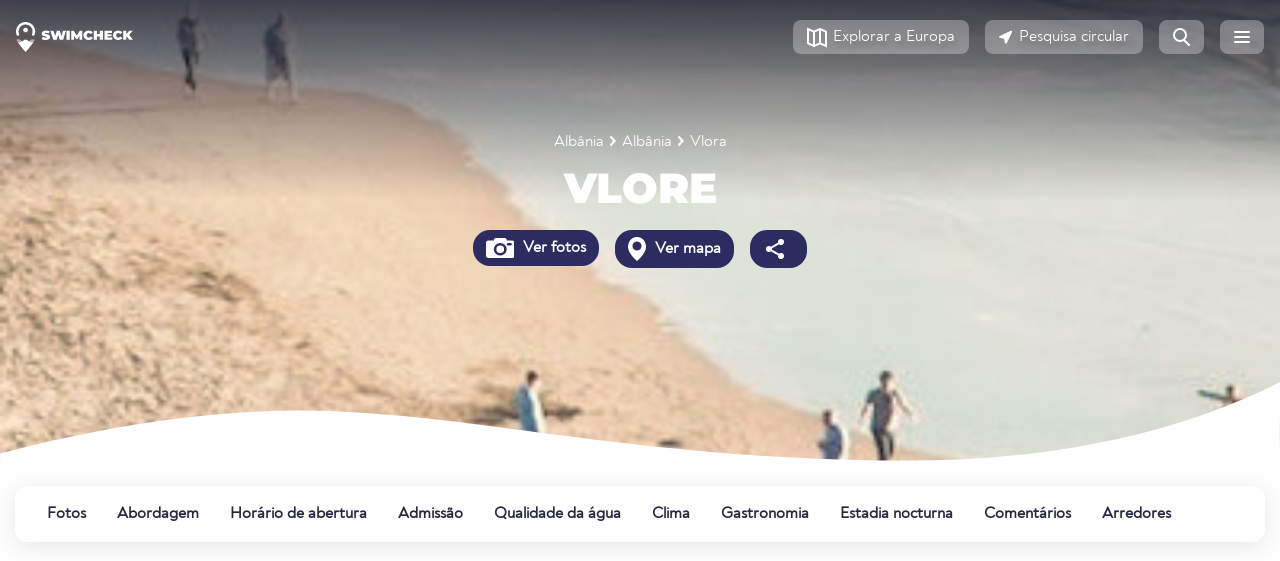

--- FILE ---
content_type: text/html;charset=UTF-8
request_url: https://www.swimcheck.com/pt/area-de-banho/61/vlore
body_size: 23985
content:
<!doctype html><html lang="pt"><head><meta charset="utf-8"><meta name="viewport" content="width=device-width, initial-scale=1, shrink-to-fit=no"><link rel="dns-prefetch" href="//pagead2.googlesyndication.com"><link rel="preconnect" href="//pagead2.googlesyndication.com"><link rel="preconnect" href="https://swimcheck.com"><link rel="preconnect" href="https://adservice.google.com"><link rel="preconnect" href="https://www.googletagmanager.com"><link rel="preconnect" href="https://adservice.google.de"><link rel="preconnect" href="https://googleads.g.doubleclick.net"><link rel="preconnect" href="https://www.google-analytics.com"><title>Vlore Praia ⛱️ banhos em Vlora/Albânia</title><meta name="title"
          content="Vlore Praia ⛱️ banhos em Vlora/Albânia"><meta name="description"
          content="Vlore Vlora banhos em ☀ /Albânia. ✓ Banhos ✓ Direcções ✓ Admissão ✓ Classificação ✓ Experiência"><meta name="keywords"
          content="Vlore, Local de banho, Praia, Aproximação, Entrada, Classificação, Experiência"><link rel="canonical"
          href="https://www.swimcheck.com/pt/area-de-banho/61/vlore"><link rel="alternate"
              type="text/html"
              hreflang="de"
              href="https://www.swimcheck.com/de/badestelle/61/vlore"><link rel="alternate"
              type="text/html"
              hreflang="en"
              href="https://www.swimcheck.com/en/swimming-spot/61/vlore"><link rel="alternate"
              type="text/html"
              hreflang="da"
              href="https://www.swimcheck.com/da/badeomrade/61/vlore"><link rel="alternate"
              type="text/html"
              hreflang="fr"
              href="https://www.swimcheck.com/fr/zone-de-bain/61/vlore"><link rel="alternate"
              type="text/html"
              hreflang="it"
              href="https://www.swimcheck.com/it/area-bagno/61/vlore"><link rel="alternate"
              type="text/html"
              hreflang="nl"
              href="https://www.swimcheck.com/nl/badruimte/61/vlore"><link rel="alternate"
              type="text/html"
              hreflang="pl"
              href="https://www.swimcheck.com/pl/strefa-kapielowa/61/vlore"><link rel="alternate"
              type="text/html"
              hreflang="pt"
              href="https://www.swimcheck.com/pt/area-de-banho/61/vlore"><link rel="alternate"
              type="text/html"
              hreflang="sv"
              href="https://www.swimcheck.com/sv/badrum/61/vlore"><link rel="alternate"
              type="text/html"
              hreflang="es"
              href="https://www.swimcheck.com/es/area-de-bano/61/vlore"><link rel="alternate"
              type="text/html"
              hreflang="tr"
              href="https://www.swimcheck.com/tr/banyo-alan/61/vlore"><meta property="og:type"
          content="place"><meta property="og:url"
          content="https://www.swimcheck.com/pt/area-de-banho/61/vlore"><meta property="og:locale"
          content="pt_PT"><meta property="og:title"
          content="Vlore Praia ⛱️ banhos em Vlora/Albânia"><meta property="og:image"
          content="https://d2xvnukf4ld41x.cloudfront.net/media/well_image/pdp_header_coast.jpg"><meta property="og:description"
          content="Vlore Vlora banhos em ☀ /Albânia. ✓ Banhos ✓ Direcções ✓ Admissão ✓ Classificação ✓ Experiência"><meta property="place:location:latitude"
          content="40.4554"><meta property="place:location:longitude"
          content="19.472"><meta name="twitter:card"
          content="summary_large_image"><meta name="twitter:title"
          content="Vlore Praia ⛱️ banhos em Vlora/Albânia"><meta name="twitter:description"
          content="Vlore Vlora banhos em ☀ /Albânia. ✓ Banhos ✓ Direcções ✓ Admissão ✓ Classificação ✓ Experiência"><meta name="twitter:image"
          content="https://d2xvnukf4ld41x.cloudfront.net/media/well_image/pdp_header_coast.jpg"><link rel="preload" href="/modules/system/assets/css/framework.extras.css" as="style" onload="this.onload=null;this.rel='stylesheet'"><link rel="preload" href="https://www.swimcheck.com/themes/oc-gelato/assets/dist/bootstrap.css?
" as="style" onload="this.onload=null;this.rel='stylesheet'"><link rel="stylesheet"
              href="https://www.swimcheck.com/themes/oc-gelato/assets/dist/base.css?
"
              as="style"><link rel="stylesheet"
              href="https://www.swimcheck.com/themes/oc-gelato/assets/dist/layout.css?
"
              as="style"><link rel="stylesheet"
              href="https://www.swimcheck.com/themes/oc-gelato/assets/dist/orllp.css?
"
              as="style"><link rel="stylesheet" href="https://www.swimcheck.com/combine/5082c79c25347186f152d75fc51f2e20-1712521224" /><link rel="stylesheet" href="https://www.swimcheck.com/plugins/alexwenzel/shariffplus/assets/shariff.min.css" /><link rel="apple-touch-icon" sizes="180x180" href="https://www.swimcheck.com/themes/oc-gelato/assets/favicon/apple-touch-icon.png"><link rel="icon" type="image/png" sizes="32x32" href="https://www.swimcheck.com/themes/oc-gelato/assets/favicon/favicon-32x32.png"><link rel="icon" type="image/png" sizes="16x16" href="https://www.swimcheck.com/themes/oc-gelato/assets/favicon/favicon-16x16.png"><link rel="manifest" href="https://www.swimcheck.com/themes/oc-gelato/assets/favicon/webmanifest.json" crossorigin="use-credentials"><link rel="mask-icon" href="https://www.swimcheck.com/themes/oc-gelato/assets/favicon/safari-pinned-tab.svg" color="#163789"><meta name="msapplication-TileColor" content="#163789"><meta name="theme-color" content="#ffffff"><script type="text/javascript">
        window['gelato.jquery'] = [];
    </script><meta name="google-site-verification" content="YcCuQyF_fbanwOFPowOYd-gkaScCK-Tc3UlTnYikBdU"/><meta name="verification" content="fdf3c020b1813d5b3bb85ca8d00784cb"/></head><body class="page-badestelle-gel_badestelle_pdp.twig env-production"><div class="page"><nav id="gelato-navbar"
     class="navbar navbar-expand-xs "><div class="container-fluid pl-0 pr-0"><a class="navbar-brand"
               href="https://www.swimcheck.com/pt"><img src="https://www.swimcheck.com/themes/oc-gelato/assets/img/logo_swimcheck_white.svg"
                     width="117"
                     height="30"
                     alt="Página inicial do Swimcheck.com"></a><span class="navbar-text">
            Vlore        </span><ul class="navbar-nav nav ml-auto flex-row"><li class="nav-item d-none d-sm-block"><a href="https://www.swimcheck.com/pt/lagos-de-banho-europa"
                   class="btn btn-light my-sm-0 mr-2"
                   role="button"
                   aria-label="Explorar a Europa"><svg xmlns="http://www.w3.org/2000/svg" width="20" height="21" fill="none"><path fill-rule="evenodd" d="M8 5.332v12.125l4-1.79V3.543L8 5.332zm-.997 14.762L13 17.411l7 3.132V4.036L13.013.91l-.002.002-.009-.01L7 3.589 0 .457v16.507l7.001 3.132.002-.002zM6 17.457V5.332L2 3.543v12.125l4 1.79zm12 0l-4-1.79V3.543l4 1.789v12.125z" fill="#272742"/></svg><span class="d-none d-sm-inline">Explorar a Europa</span></a></li><li class="nav-item d-none d-sm-block"><a href="https://www.swimcheck.com/pt/umkreissuche?radius=15"
                   class="btn btn-light my-sm-0 mr-2"
                   role="button"
                   aria-label="Pesquisa circular"><svg xmlns="http://www.w3.org/2000/svg" width="14" height="14" fill="none"><path fill-rule="evenodd" d="M11.688.782c.851-.407 1.74.482 1.333 1.333L7.762 13.112c-.414.867-1.694.707-1.882-.235l-.826-4.128-4.128-.826C-.015 7.735-.175 6.456.692 6.041L11.688.782z" fill="#272742"/></svg><span class="d-sm-inline">Pesquisa circular</span></a></li><li class="nav-item d-none d-sm-block"><a href="https://www.swimcheck.com/pt/suche?region=195"
                   class="btn btn-light --no-text  my-sm-0 mr-2"
                   role="button"
                   aria-label="Página de pesquisa"><svg xmlns="http://www.w3.org/2000/svg" width="17" height="18" fill="#272742"><path fill-rule="evenodd" d="M14 7A7 7 0 1 1 0 7a7 7 0 1 1 14 0zM2 7a5 5 0 1 0 10 0A5 5 0 1 0 2 7z"/><path d="M10.285 12.699l4.976 4.976a1 1 0 1 0 1.414-1.414l-4.976-4.976a1 1 0 0 0-1.414 1.414z"/></svg></a></li><li class="nav-item d-sm-none"><a href="https://www.swimcheck.com/pt/umkreissuche?radius=15"
                   class="btn btn-light --no-text my-sm-0 mr-2"
                   role="button"
                   aria-label="Pesquisa circular"><svg xmlns="http://www.w3.org/2000/svg" width="14" height="14" fill="none"><path fill-rule="evenodd" d="M11.688.782c.851-.407 1.74.482 1.333 1.333L7.762 13.112c-.414.867-1.694.707-1.882-.235l-.826-4.128-4.128-.826C-.015 7.735-.175 6.456.692 6.041L11.688.782z" fill="#272742"/></svg></a></li><li class="nav-item"><a class="btn btn-light --no-text my-sm-0"
                   role="button"
                   aria-label="Menu"
                   href="#menu"><svg xmlns="http://www.w3.org/2000/svg" width="16" height="12" fill="#fff"><rect width="16" height="2" rx="1"/><rect y="5" width="16" height="2" rx="1"/><rect y="10" width="16" height="2" rx="1"/></svg></a></li></ul></div></nav><script type="text/javascript">
    window['gelato.jquery'].push(function () {

        var $window = $(window);
        var $navbar = $('#gelato-navbar');

        document.addEventListener('scroll', (evt) => {
            if ($window.scrollTop() > 1) {
                $navbar.addClass("sticky");
            } else {
                $navbar.removeClass("sticky");
            }
        }, {
            capture: true,
            passive: true
        });
    });
</script><link rel="stylesheet"
          href="https://www.swimcheck.com/themes/oc-gelato/assets/dist/base.css?
"
          as="style"><link rel="stylesheet"
          href="https://www.swimcheck.com/themes/oc-gelato/assets/dist/layout.css?
"
          as="style"><link rel="preload"
          href="https://www.swimcheck.com/themes/oc-gelato/assets/dist/pdp.css?
"
          as="style"
          onload="this.onload=null;this.rel='stylesheet'"><main class="content g-bg-white"><div id="gelato-hero"
     class="g-hero-empty g-bg-white lozad"
     data-background-image="https://d2xvnukf4ld41x.cloudfront.net/media/well_image/pdp_header_coast.jpg"><div class="container"
         style="z-index: 1000; position: relative"><div class="row text-center"><div class="col"><div class="first-line"><div class="mb-1"><style>
    .g-breadcrumbs {
        color: white;
    }

    .g-breadcrumbs a {
        color: white;
        font-size: 16px;
        text-decoration: none;
    }

    .g-breadcrumbs img {
        margin: 6px;
        position: relative;
        top: -1px;
    }
</style><small class="g-breadcrumbs d-flex flex-wrap justify-content-center align-items-center"><a href="https://www.swimcheck.com/pt/pais/1/lagos-de-banho-albania-pontos-de-banho" title="" class="ga-event-breadcrumb">
            Albânia
        </a><img src='https://www.swimcheck.com/themes/oc-gelato/assets/svg/arrow-right.svg' alt='' height='10' width='6' /><a href="https://www.swimcheck.com/pt/regiao/1/lagos-de-banho-albania-pontos-de-banho" title="" class="ga-event-breadcrumb">
            Albânia
        </a><img src='https://www.swimcheck.com/themes/oc-gelato/assets/svg/arrow-right.svg' alt='' height='10' width='6' /><a href="https://www.swimcheck.com/pt/vila/5/lagos-de-banho-vlora-pontos-de-banho" title="" class="ga-event-breadcrumb">
            Vlora
        </a></small><script type="application/ld+json">
    {
        "@context": "http://schema.org",
        "@type": "BreadcrumbList",
        "itemListElement":
        [[{"@type":"ListItem","position":1,"item":{"@id":"https:\/\/www.swimcheck.com\/pt\/pais\/1\/lagos-de-banho-albania-pontos-de-banho","name":"Alb\u00e2nia"}},{"@type":"ListItem","position":2,"item":{"@id":"https:\/\/www.swimcheck.com\/pt\/regiao\/1\/lagos-de-banho-albania-pontos-de-banho","name":"Alb\u00e2nia"}},{"@type":"ListItem","position":3,"item":{"@id":"https:\/\/www.swimcheck.com\/pt\/vila\/5\/lagos-de-banho-vlora-pontos-de-banho","name":"Vlora"}}]]
    }

</script></div><h1 class="g-montserrat-42-900 text-uppercase text-white g-break-word">Vlore</h1></div></div></div><div class="d-flex justify-content-center mb-3"><div class="p-1"><a href="#photos"
                   class="btn g-cta-dark-blue font-weight-bold ga-event-hero"
                   data-ga-event-value="Ver fotos"><span class="d-none d-sm-inline"><img src='https://www.swimcheck.com/themes/oc-gelato/assets/svg/icon-camera.svg' alt='Fotos ansehen' height='20' width='auto' /></span> Ver fotos
                </a></div><div class="p-1"><a href="#map"
                   class="btn g-cta-dark-blue font-weight-bold ga-event-hero"
                   data-ga-event-value="Ver mapa"><span class="d-none d-sm-inline"><img src='https://www.swimcheck.com/themes/oc-gelato/assets/svg/location-pin.svg' alt='Karte ansehen' height='24' width='auto' /></span> Ver mapa
                </a></div><div class="p-1 d-none d-sm-block"><a href="#share"
                   class="btn g-cta-dark-blue font-weight-bold ga-event-hero"
                   data-ga-event-value="Partilhar"><img src='https://www.swimcheck.com/themes/oc-gelato/assets/svg/share.svg' alt='Teilen' height='24' width='auto' /></a></div></div></div><div class="g-hero-wave --white"></div></div><style>#gelato-navbar {
  background-image: none !important;
}
.hero-fuck-u-svg {
  position: absolute;
  z-index: 1;
  height: 100%;
  width: 100%;
  overflow: hidden;
}
#gelato-hero {
  padding-bottom: 100px;
  background-size: cover;
  color: #fff;
  position: relative;
  display: block;
  width: 100%;
  background-position: center center;
  height: 470px;
}
#gelato-hero .first-line {
  padding-top: 130px;
  color: #fff;
}
#gelato-hero .first-line h1, #gelato-hero .first-line h2, #gelato-hero .first-line h3, #gelato-hero .first-line h4, #gelato-hero .first-line h5, #gelato-hero .first-line h6 {
  color: #fff;
}
#gelato-hero:after {
  display: none;
  content: " ";
  height: 110px;
  width: 100%;
}
#gelato-hero.dark {
  color: unset;
}
#gelato-hero.dark .first-line {
  color: unset;
}
.g-hero-wave, #gelato-hero:after {
  background-size: cover;
  background-image: url(/themes/oc-gelato/assets/img/wave_topb_bg.svg);
  position: absolute;
  bottom: -2px;
}
.g-hero-wave {
  background-repeat: no-repeat;
  height: 7vw;
  width: 100vw;
  left: 50%;
  right: 50%;
  margin-left: -50vw;
  margin-right: -50vw;
}
.g-hero-wave.--white {
  background-image: url(/themes/oc-gelato/assets/img/wave_topb_bg_white.svg);
}
.g-hero-empty {
  margin-top: -74px;
  position: relative;
}
[class^="page-laender-gel_land_"] #gelato-hero:before, [class^="page-laender-gel_region_"] #gelato-hero:before, [class^="page-laender-gel_ort_"] #gelato-hero:before, [class~="page-badestelle-gel_badestelle_pdp.twig"] #gelato-hero:before {
  content: " ";
  background-image: linear-gradient(to bottom, rgba(22, 22, 38, 0.8) 0%, rgba(39, 39, 66, 0));
  height: 200px;
  width: 100%;
  top: 0;
  left: 0;
  position: absolute;
}
[class^="page-laender"] #gelato-hero:before, [class^="page-regionen"] #gelato-hero:before, [class^="page-ort"] #gelato-hero:before {
  content: " ";
  background-image: linear-gradient(to bottom, rgba(22, 22, 38, 0.8) 0%, rgba(39, 39, 66, 0));
  height: 150px;
  width: 100%;
  top: 0;
  left: 0;
  position: absolute;
}
[class~="page-gel_startseite.twig"] #gelato-hero {
  height: 650px;
}
@media only screen and (max-width: 780px) {
  #gelato-hero h3 {
    font-size: 28px !important;
    text-align: center !important;
  }
  #gelato-hero h4 {
    text-align: center !important;
  }
}
@media (max-width: 992px) {
  #gelato-hero .first-line {
    font-size: 34px;
  }
}
@media only screen and (min-width: 1200px) {
  #gelato-hero {
    min-height: unset !important;
    max-height: 700px !important;
  }
}
/*next css for headline is also on country pages used - double implementation*/
@media (max-width: 992px) {
  #gelato-hero .first-line {
    font-size: 34px;
  }
}
@media only screen and (max-width: 780px) {
  #gelato-hero h1 {
    text-align: center !important;
    font-size: 32px !important;
  }
}
</style><div id="subNavWrapper"><nav class="py-2"><div class="container-fluid"><ul id="g-navbar-onpage" class="nav"><li class="nav-item"><a class="nav-link" href="#photos" data-gtag-event="navbar-onpage">
                Fotos
            </a></li><li class="nav-item"><a class="nav-link" href="#route" data-gtag-event="navbar-onpage">
                Abordagem
            </a></li><li class="nav-item"><a class="nav-link" href="#opening" data-gtag-event="navbar-onpage">
                Horário de abertura
            </a></li><li class="nav-item"><a class="nav-link" href="#entry" data-gtag-event="navbar-onpage">
                Admissão
            </a></li><li class="nav-item"><a class="nav-link" href="#water-quality" data-gtag-event="navbar-onpage">
                Qualidade da água
            </a></li><li class="nav-item"><a class="nav-link" href="#weather" data-gtag-event="navbar-onpage">
                Clima
            </a></li><li class="nav-item"><a class="nav-link" href="#food" data-gtag-event="navbar-onpage">
                Gastronomia
            </a></li><li class="nav-item"><a class="nav-link" href="#accomodation" data-gtag-event="navbar-onpage">
                Estadia nocturna
            </a></li><li class="nav-item"><a class="nav-link" href="#reviews" data-gtag-event="navbar-onpage">
                Comentários
            </a></li><li class="nav-item"><a class="nav-link" href="#vicinity" data-gtag-event="navbar-onpage">
                Arredores
            </a></li></ul><style>#g-navbar-onpage {
  position: relative;
  border-radius: 12px;
  box-shadow: 0 5px 24px 0 rgba(0, 0, 0, 0.1);
  background-color: #ffffff;
  overflow-x: auto;
  overflow-y: hidden;
  flex-wrap: nowrap;
  white-space: nowrap;
}
#g-navbar-onpage::-webkit-scrollbar {
  width: 0 !important;
}
#g-navbar-onpage:after {
  content: " ";
  width: 70px;
  position: absolute;
  right: 0;
  height: 100%;
  background-image: -webkit-gradient(linear, left top, right top, from(rgba(255, 255, 255, 0)), color-stop(99%, #ffffff));
  background-image: linear-gradient(to right, rgba(255, 255, 255, 0), #ffffff 99%);
  display: none;
}
#g-navbar-onpage a {
  font-family: Noah-Regular, sans-serif;
  font-size: 16px;
  font-weight: bold;
  font-style: normal;
  font-stretch: normal;
  line-height: 1.5;
  letter-spacing: normal;
  color: var(--deepsea-blue);
}
#g-navbar-onpage .nav-item {
  margin-right: 8px;
}
#g-navbar-onpage .nav-link {
  padding: 1rem 0.5rem;
  text-decoration: none;
}
#subNavWrapper {
  min-height: 95px;
  position: relative;
}
#subNavWrapper ul {
  -webkit-user-select: none;
  overflow-y: hidden;
  -webkit-overflow-scrolling: touch;
  overflow-x: scroll;
}
#subNavWrapper ul::-webkit-scrollbar {
  display: none;
}
#subNavWrapper .container-fluid {
  position: relative;
}
#subNavWrapper .nav-item {
  -webkit-transition: all 0.3s cubic-bezier(0.68, -0.1, 0.265, 1.55);
  transition: all 0.3s cubic-bezier(0.68, -0.1, 0.265, 1.55);
  margin-right: 15px;
}
#subNavWrapper .active {
  box-shadow: inset 0 -6px 0 -2px #ffb043;
}
.sticky-subnav {
  position: fixed !important;
  top: 79px;
  z-index: 1001;
  width: 100%;
  padding: 0 !important;
  background-color: #fff !important;
  box-shadow: 0 5px 24px 0 rgba(0, 0, 0, 0.1);
}
.sticky-subnav ul {
  border-radius: 0 !important;
  box-shadow: none !important;
  padding: 0 !important;
  max-width: 1344px;
  margin-left: auto;
  margin-right: auto;
}
.sticky-subnav .nav-item:first-child a.nav-link {
  padding-left: 0;
}
.sticky-subnav .subnav-fading {
  border-radius: 0;
}
@media (min-width: 576px) {
  #g-navbar-onpage {
    padding-left: 1.5rem;
    padding-right: 1.5rem;
  }
}
@media only screen and (max-width: 576px) {
  .sticky-subnav {
    top: 55px;
  }
}
</style><style>
    #g-navbar-onpage li:nth-child(10)::before {
        content: Novo;
        position: absolute;
        background-color: #e1f6f9;
        color: #262626;
        padding: 0px 5px;
        border-radius: 3px;
        font-size: 11px;
        top: -1px;
        margin-left: 8px;
    }
</style></div></nav></div><div class="container-fluid mb-2"><!-- swimcheck-pdp-mobile-head --><ins class="adsbygoogle swimcheck-pdp-mobile-head"
        style="display:block"
        data-ad-client="ca-pub-3869934360685548"
        data-ad-slot="6438517088"
        data-ad-format="auto"
        data-full-width-responsive="true"></ins><script>
    (adsbygoogle = window.adsbygoogle || []).push({});
</script></div><div class="spot-key-info-wrapping pb-10"><a class="gelato-offset-anchor"
       id="photos"></a><div class="container-fluid"><div class="spot-top-info"><div class="spot-categories d-flex gutter-8"><div class="spot-top-info--label">Local de banho fácil</div><div class="spot-top-info--label">Praia</div><span class="d-none d-sm-block spot-categories--location">
                    em Albânia, Albânia
                </span></div><div class="community-features gutter-8 flex"><div class="community-features-actions gutter-8 flex"><a href="#share"
                       class="d-flex align-items-center text-decoration-none"><svg width="48"
                             height="48"
                             viewBox="0 0 48 48"
                             fill="none"
                             xmlns="http://www.w3.org/2000/svg"><path fill-rule="evenodd"
                                  clip-rule="evenodd"
                                  d="M12 25V30C12 31.6569 13.3431 33 15 33H32C33.6569 33 35 31.6569 35 30V25H37V30C37 32.7614 34.7614 35 32 35H15C12.2386 35 10 32.7614 10 30V25H12Z"
                                  fill="#2C2C61"/><path fill-rule="evenodd"
                                  clip-rule="evenodd"
                                  d="M23.5004 11L32 19.4995L30.5858 20.9138L24.5004 14.8284V28H22.5004V14.8284L16.4142 20.9142L15 19.5L23.5004 11ZM23.4146 13.9142H23.5862L23.5004 13.8284L23.4146 13.9142Z"
                                  fill="#2C2C61"/></svg><span class="m-0"
                              style="color: var(--deepsea-blue)">Partilhar</span></a></div></div></div><div class="slider my-2"><div class="promo--img-more img-gallery flex-column flex-md-row img-gallery--grid-0"><div class="p-3 grid-col-1 align-self"><h3 class="promo--img-more-title g-monserrat-24-800--white">Carregue as suas fotos!</h3><p>
                            Swimcheck vive a partir das fotos da comunidade. Já esteve em Vlore? perfeito! Carregue agora as suas fotografias e ajude os outros membros.
                        </p><button data-toggle="modal"
                                data-target="#photo-upload"
                                class="btn g-cta-ghost--white --short"><i class="fas d-sm-inline mr-1"><svg xmlns="http://www.w3.org/2000/svg"
                                     width="27"
                                     height="20"
                                     fill="#ffffff"><path fill-rule="evenodd"
                                          d="M6.803 10.58C5.826 10.951 5 11.789 5 12.835V16a2 2 0 0 0 2 2h18a2 2 0 0 0 2-2V6a2 2 0 0 0-2-2h-4a2 2 0 0 0-2-2h-6a2 2 0 0 0-2 2v.5c0 2.779-1.744 5.15-4.197 6.08zM22 6a1 1 0 1 0 0 2h2a1 1 0 1 0 0-2h-2zm-6 10a5 5 0 1 0 0-10 5 5 0 1 0 0 10z"/><circle cx="16"
                                            cy="11"
                                            r="3"/><path fill-rule="evenodd"
                                          d="M5 1a1 1 0 1 0-2 0v2H1a1 1 0 1 0 0 2h2v2a1 1 0 1 0 2 0V5h2a1 1 0 1 0 0-2H5V1z"/></svg></i> Carregar foto</button></div><div class="grid-col-2 align-self"><img class="lozad"
                             alt="Beispielfoto einer Badestelle"
                             data-src="https://d2xvnukf4ld41x.cloudfront.net/media/pdp/Module/img-promo/img-promo--beach-desktop.jpg"
                             width="100%"
                             height="auto"></div></div></div><div class="d-flex flex-row flex-wrap spot-key-info py-2"><div><a href="#reviews"
       class="d-flex flex-row align-items-center"><svg width="24"
                         height="24"
                         class="svg-icon"
                         viewBox="0 0 24 24"
                         fill="none"
                         xmlns="http://www.w3.org/2000/svg"><path fill-rule="evenodd"
                              clip-rule="evenodd"
                              d="M12 18L4.94658 21.7082L6.29366 13.8541L0.587322 8.2918L8.47329 7.1459L12 0L15.5267 7.1459L23.4127 8.2918L17.7063 13.8541L19.0534 21.7082L12 18Z"
                              fill="#FFB043"/></svg><div class="spot-key-info-box-right"><div class="font-weight-bolder line-height-small">Avaliação</div><div class="line-height-small">4.3 a partir de 5</div></div></a></div><div><a href="#water-quality"
       class="d-flex flex-row align-items-center"><svg width="24"
                         height="24"
                         class="svg-icon"
                         viewBox="0 0 24 24"
                         fill="none"
                         xmlns="http://www.w3.org/2000/svg"><path d="M19.5 16.5C19.5 22.299 15 24 12 24C9 24 4.5 22.299 4.5 16.5C4.5 10.701 12 1.5 12 1.5C12 1.5 19.5 10.701 19.5 16.5Z"
                              fill="#45BCDA"/></svg><div class="spot-key-info-box-right"><div class="font-weight-bolder line-height-small">Qualidade da água</div><div class="line-height-small">1.9 - schlecht</div></div></a></div><div class="map-button"><a href="#route"
       class="d-flex flex-row align-items-center"><svg width="32"
                         height="32"
                         class="svg-icon"
                         viewBox="0 0 32 32"
                         fill="none"
                         xmlns="http://www.w3.org/2000/svg"><path d="M0 8C0 3.58172 3.58172 0 8 0H24C28.4183 0 32 3.58172 32 8V24C32 28.4183 28.4183 32 24 32H8C3.58172 32 0 28.4183 0 24L0 8Z"
                              fill="#A9D9F8"/><path d="M7.97531 31.9999C4.50037 31.9893 1.54684 29.7632 0.453125 26.6599C1.78292 26.1621 5.68116 24.6776 7.24807 23.8076C10.6964 21.8976 12.2455 20.2317 14.2193 18.109C15.366 16.8759 16.6561 15.4886 18.5451 13.8097C18.6067 13.7548 18.6749 13.6622 18.7626 13.543C19.2651 12.8601 20.4077 11.3074 24.6041 11.0204C30.7736 10.5984 31.7968 8.08303 31.9665 7.26025C31.9889 7.50383 32.0003 7.75057 32.0003 7.99998V24C32.0003 28.0278 29.0237 31.3603 25.1502 31.9179C24.7747 31.972 24.3908 31.9999 24.0003 31.9999H7.97531Z"
                              fill="#FAF9F3"/><path d="M31.9418 7.03027C31.9802 7.34817 32 7.67181 32 8.00006V21.1034C31.8374 21.0637 31.6757 21.0185 31.5146 20.9735C30.5042 20.6914 29.5183 20.4162 28.5 21.5184C27.8464 22.2302 18.6112 25.7996 18 25.0001C15.9622 22.3127 17.7131 21.9472 17.6943 21.7757C17.6866 21.7058 17.3848 21.6681 16.4119 21.5184C16.1163 21.4729 15.8144 21.4535 15.5127 21.4341C14.1344 21.3454 12.7597 21.2569 12 18.6811C12.9653 18.1211 13.9379 17.5913 14.9107 17.0614C17.9693 15.3952 21.0288 13.7285 23.8619 11.1245C26.3595 8.83337 29.1343 7.81582 31.9418 7.03027Z"
                              fill="#C1EDAF"/><path d="M16 4C11.0255 4 7 8.03035 7 13.0041C7 18.0028 10.0027 23.0014 16 28C21.9973 23.0014 25 18.0028 25 13.0041C25 8.03035 20.9664 4 16 4Z"
                              fill="#2C2C61"/></svg><div class="spot-key-info-box-right"><div class="font-weight-bolder line-height-small">Ver mapa</div></div></a></div><div class="d-none d-lg-flex weather-big"><a href="#weather"
                   class="d-flex flex-row align-items-center"><div class="weather-icon"><img
                            src="https://www.swimcheck.com/plugins/alexwenzel/weathermodule/resources/icons/weather_icons_partlycloudy_night.svg"
                            alt="aktuelles Wetter"
                            width="72"
                            height="72"></div><div class="spot-key-info-box-right"><div class="g-noah-32-700 mb-1">12°C</div><div class="line-height-small font-weight-bold">Exposição UV</div><div class="line-height-small">Baixo risco</div></div></a></div><div class="d-lg-none"><a href="#weather"
                   class="d-flex flex-row align-items-center"><div class="weather-icon"><img
                            src="https://www.swimcheck.com/plugins/alexwenzel/weathermodule/resources/icons/weather_icons_partlycloudy_night.svg"
                            alt="aktuelles Wetter"
                            width="32"
                            height="32"></div><div class="spot-key-info-box-right"><div class="g-noah-32-700">12°C</div></div></a></div><div class="d-lg-none"><a href="#weather"
                   class="d-flex flex-row align-items-center"><div class="uv-icon low">
                        0
                    </div><div class="spot-key-info-box-right"><div class="line-height-small font-weight-bold">Exposição UV</div><div class="line-height-small">Baixo risco</div></div></a></div></div><hr class="m-0"><div class="col-count pt-4"><h2 class="g-montserrat-20-600 mb-3">Principais destaques</h2><div class="top-highlights d-flex flex-md-wrap mb-5"><div class="mr-3 mb-2 position-relative d-flex align-items-center"><img src="https://www.swimcheck.com/plugins/alexwenzel/filter/assets/filtersvg/oepnv-anbindung.svg"
                                 class="position-absolute"
                                 height="28"
                                 width="28"
                                 alt="Ligação de transportes públicos"><span class="font-weight-bold text-nowrap d-inline-block ml-4">Ligação de transportes públicos</span></div><div class="mr-3 mb-2 position-relative d-flex align-items-center"><img src="https://www.swimcheck.com/plugins/alexwenzel/filter/assets/filtersvg/lodging.svg"
                                 class="position-absolute"
                                 height="28"
                                 width="28"
                                 alt="Alojamento"><span class="font-weight-bold text-nowrap d-inline-block ml-4">Alojamento</span></div><div class="mr-3 mb-2 position-relative d-flex align-items-center"><i class="fas fa-water position-absolute"
                               style="font-size: 20px"></i><span class="font-weight-bold text-nowrap d-inline-block ml-4">Costa</span></div></div><h2 class="g-montserrat-20-600 mb-3">Descrição</h2><div class="g-links-deepsea-blue g-introtext-reset"><p>
        A praia<b>Vlore</b> reside em <a href='https://www.swimcheck.com/pt/regiao/1/praias-albania'>Albânia</a> em <a href='https://www.swimcheck.com/pt/pais/1/praias-albania'>Albânia</a> e é uma das mais de 40 instalações de banho na área de <a href='https://www.swimcheck.com/pt/vila/5/praias-vlora'>Vlora</a>.
    </p><p>
                    Estes incluem lagos, praias e piscinas exteriores que o convidam a tomar sol e a relaxar.
        
                            </p><p></p><p></p><p>
            
            
            
            
            
            
            
            
            
            
            
            
            A zona balnear é facilmente acessível por transportes públicos.
        </p><p></p><p></p><p></p><p>
        
        
        
        
        
        
        
        
        
        
        Portanto, não hesitem e entrem na água fria! Esperamos que se divirta a nadar e aguardamos o seu feedback nas críticas, se quiser.
    </p></div><div class="mt-4"><h2 class="g-montserrat-20-600 mb-3">Já esteve neste lugar?</h2><div class="d-flex flex-wrap align-items-center gutter-16"><div><a role="button"
                           data-toggle="modal"
                           data-target="#photo-upload"
                           class="btn g-cta-orange btn-lg btn-block"><i class="fas d-none d-sm-inline icon-align"><svg xmlns="http://www.w3.org/2000/svg"
                                     width="27"
                                     height="20"
                                     fill="#272742"><path fill-rule="evenodd"
                                          d="M6.803 10.58C5.826 10.951 5 11.789 5 12.835V16a2 2 0 0 0 2 2h18a2 2 0 0 0 2-2V6a2 2 0 0 0-2-2h-4a2 2 0 0 0-2-2h-6a2 2 0 0 0-2 2v.5c0 2.779-1.744 5.15-4.197 6.08zM22 6a1 1 0 1 0 0 2h2a1 1 0 1 0 0-2h-2zm-6 10a5 5 0 1 0 0-10 5 5 0 1 0 0 10z"/><circle cx="16"
                                            cy="11"
                                            r="3"/><path fill-rule="evenodd"
                                          d="M5 1a1 1 0 1 0-2 0v2H1a1 1 0 1 0 0 2h2v2a1 1 0 1 0 2 0V5h2a1 1 0 1 0 0-2H5V1z"/></svg></i> Carregar foto
                        </a></div><div><a role="button"
                           data-toggle="modal"
                           data-target="#rating-modal"
                           class="btn g-cta-orange btn-lg btn-block"><i class="fas d-none d-sm-inline"><svg xmlns="http://www.w3.org/2000/svg"
                                     width="24"
                                     height="20"
                                     fill="none"><path d="M12.021 0C5.381 0 .001 4.156.001 9.286c0 2.216 1.003 4.24 2.675 5.835-.587 2.249-2.548 4.253-2.572 4.276-.106.1-.135.256-.07.39.059.134.189.214.342.214 3.111 0 5.405-1.418 6.602-2.294 1.531.549 3.24.866 5.043.866 6.64 0 11.979-4.158 11.979-9.286S18.661 0 12.021 0z"
                                          fill="#272742"/></svg></i> Avalie agora
                        </a></div></div></div></div></div></div><div id="map"
         class="py-10 g-bg-off-white gelato-offset-anchor"><div class="container-fluid"><div class="row"><div class="col-12 col-md-8 pb-3"><div id="mapbox-gl"
                         class="g-map g-boxshadow g-rounded mb-2 lozad"
                         style="height: 500px;"
                         data-background-image="https://d2xvnukf4ld41x.cloudfront.net/uploads/public/628/40d/41a/62840d41aa37f566330810.png"><style>
                            #mapbox-gl .g-cta-orange {
                                margin-top: 300px !important;
                                padding-left: 50px;
                                padding-right: 50px;
                            }
                        </style><div class="text-center" style='width: 100%; height: 100%; position: relative'><button class="btn g-cta-orange" style="margin-top: 240px">
        Mapa de carga
    </button></div></div></div><div class="col"><section class="gelato-section-2 with-icon-left"><div id="route"
                             class="gelato-offset-anchor"></div><h2 class="g-montserrat-24-600 mb-0">Abordagem</h2><h3 class="g-noah-20-400 mb-4">Transportes públicos</h3><p>
                                    
                                    
                                    
                                    
                                    
                                    
                                    
                                    
                                    
                                    
                                    A forma mais fácil e mais amiga do ambiente de chegar à zona balnear é através de transportes públicos.
                                </p><h3 class="g-noah-20-400 mb-1">Mapa</h3><p>
                            No mapa, pode ver exactamente como chegar ao local do banho. Também se podem ver todos os outros pontos de banho num raio de 10 km.
                            Se quiser ver mais, utilize a nossa <a href='https://www.swimcheck.com/pt/suche?region=1'>pesquisa</a> ou <a href='https://www.swimcheck.com/pt/umkreissuche?radius=15'>pesquisa de raio</a>.
                        </p><p>
                            Também pode simplesmente ver <a href='https://www.swimcheck.com/pt/suche?region=1'>todos os locais de banho em Albânia</a>.
                        </p></section></div></div></div></div><div data-gyg-href="https://widget.getyourguide.com/default/activities.frame"
         data-gyg-locale-code="de-DE"
         data-gyg-widget="activities"
         data-gyg-number-of-items="4"
         data-gyg-partner-id="BDWVG8J"
         data-gyg-q="Deutschland"></div><div class="py-10 container-fluid"><div class="row mb-5"><section class="col-md-4 pb-3 pb-md-0"><a id="opening"
       class="gelato-offset-anchor"></a><div class="card gelato-card-rounded g-bg-ice-blue h-100"><div class="card-body"><h2 class="g-montserrat-24-600">Horário de abertura</h2><p class="mt-3"><a href="https://www.swimcheck.com/pt/mitmachen?badestelle=Vlore"
                        class="d-block-inline g-cta-orange wide"><i class="fas fa-upload"></i> registar
                    </a></p></div></div></section><section id="entry" class="col-md-4 gelato-offset-anchor"><div class="card gelato-card-rounded g-bg-ice-blue h-100"><div class="card-body"><h2 class="g-montserrat-24-600">Admissão</h2><p class="mt-3"><a href="https://www.swimcheck.com/pt/mitmachen?badestelle=Vlore"
                        class="d-block-inline g-cta-orange wide"><i class="fas fa-upload"></i> registar
                    </a></p></div></div></section><section id="contact" class="gelato-section-2 with-icon-left col-md-4 mt-2 gelato-offset-anchor"><h2 class="g-montserrat-24-600">Contacto</h2><p><strong>Endereço: </strong><br><strong>Telefone: </strong><br><strong>E-mail: </strong><br><strong>Meios de comunicação social:</strong></p><h3 class="g-montserrat-24-600">Segurança</h3><p>
                Aqui encontrará também as últimas informações sobre o
        <a href="#water-quality">Qualidade da água</a>.
    </p></section></div><div id="water-quality"
                 class="row gelato-offset-anchor"><section class="col-md"><div class="card gelato-card-rounded g-bg-ice-blue h-100 pb-10 water-quality-box lozad"
        data-background-image="https://d2xvnukf4ld41x.cloudfront.net/media/eu-odp-promo-banner-728x90.png"><div class="card-body"><h3 class="card-text g-montserrat-24-600 pt-5 pb-2">
                Resumo da qualidade da água
            </h3><p class="pb-3">
                Temos os seguintes dados sobre a qualidade da água da zona balnear - Vlore *.
            </p><div class="card-text position-relative"><div class="position-absolute g-water-chart-rating g-noah-20-400"><span>muito bom</span><span>bom</span><span>Suficiente</span><span>deficiente</span></div><ul class="g-water-chart"><li class="d-none d-lg-table-cell"><span style="height:60%" title="2013"></span><div title="Punkte">3</div></li><li class="d-none d-lg-table-cell"><span style="height:60%" title="2014"></span><div title="Punkte">3</div></li><li class="d-none d-lg-table-cell"><span style="height:20%" title="2015"></span><div title="Punkte">1</div></li><li class="d-none d-lg-table-cell"><span style="height:20%" title="2016"></span><div title="Punkte">1</div></li><li class=""><span style="height:40%" title="2017"></span><div title="Punkte">2</div></li><li class=""><span style="height:40%" title="2018"></span><div title="Punkte">2</div></li><li class=""><span style="height:40%" title="2019"></span><div title="Punkte">2</div></li><li class=""><span style="height:40%" title="2020"></span><div title="Punkte">2</div></li><li class=""><span style="height:20%" title="2021"></span><div title="Punkte">1</div></li></ul></div><p class="pt-3">
                *A qualidade da água é baseada no relatório anual da Agência Europeia do Ambiente AEA.
            </p></div></div></section><section class="gelato-section-2 with-icon-left col-md mt-2"><h2 class="g-montserrat-24-600 mb-0">Qualidade da água Vlore 2024</h2><p class="g-noah-20-400 mb-4">Banhos seguros graças aos testes regulares de água</p><p>
        Em 2021, a qualidade da água da zona balnear Vlore foi testada pela última vez e submetida para o presente relatório.
        foi submetido à Agência Europeia do Ambiente para o presente relatório. A qualidade actual da água de
        2021 é <strong>mau</strong> adequado para o banho.
    </p><p>
        A qualidade consistente da água é um bom sinal e dá-lhe outro ponto de orientação
        Outro ponto de referência ao responder à questão de se nadar ou não aqui.
        Por favor, verifique também as últimas publicações das autoridades regionais,
        uma vez que influências ambientais tais como chuva forte ou furacões quentes podem afectar negativamente a qualidade a curto prazo.
        cianobactérias, vibrios ou cercariae, entre outras coisas.
        Swimcheck não garante a exactidão da informação e não faz quaisquer recomendações.
    </p><p>
        Um total de mais de 100 locais de banho e lagos estão registados em Albânia
            registados, que são regularmente inspeccionados pelas autoridades locais para a segurança dos banhos. O
            Os resultados são submetidos anualmente à Agência Europeia do Ambiente.
    </p></section></div></div><div id="share"
         class="g-bg-off-white py-10 gelato-offset-anchor"><div class="container-fluid text-center"><strong
                class="g-noah-20-400 d-inline-block mb-2">Partilhe o site com os seus amigos e família</strong><div class="shariff"
        
                data-button-style="icon"
    
        
        
        
        
        
        
        
        
        
                data-mail-body="Aqui encontrará informações e um mapa da zona balnear Vlore.

https://www.swimcheck.com/pt/area-de-banho/61/vlore"
    
                data-mail-subject="Dê uma vista de olhos na zona balnear"
    
                data-mail-url="mailto:"
    
                data-media-url="https://www.swimcheck.com/pt/area-de-banho/61/vlore"
    
        
        
                data-services="[&#039;facebook&#039;,&#039;twitter&#039;,&#039;pinterest&#039;,&#039;mail&#039;,&#039;whatsapp&#039;,&#039;telegram&#039;]"
    
        
                data-title="Vlore"
    
        
                data-url="https://www.swimcheck.com/pt/area-de-banho/61/vlore"
    
></div></div></div><div id="weather"
         class="container-fluid py-10 gelato-offset-anchor"><div class="row"><div class="gelato-section-2 with-icon-left col-md-6"
                 style="min-height: 380px;"><h2 class="g-montserrat-24-600 mb-0">Vlore Clima</h2><p class="g-noah-20-400 mb-4">Será hoje um bom dia para nadar?</p><div id="weathertext"><div class="spinner-border my-4" role="status"><span class="sr-only">Loading...</span></div></div></div><div class="col-md-6"
                 style="min-height: 600px;"><div id="weatherforecast"><div class="spinner-border my-4" role="status"><span class="sr-only">Loading...</span></div></div></div></div></div><div class="py-10"><a id="accomodation"
       class="gelato-offset-anchor"></a><section class="container-fluid gelato-section-2 with-icon-left"><h2 class="g-montserrat-24-600 mb-0">Encontrar alojamento nas proximidades</h2><p class="g-noah-20-400 mb-4">Ao reservar através destes links está a apoiar Swimcheck, uma vez que recebemos uma compensação (link de afiliado).</p><div id="bookingads"
             style="min-height: 600px"><div class="spinner-border my-4"
                 role="status"><span class="sr-only">Loading...</span></div></div></section></div><div class="py-10 container-fluid"><div class="row"><section class="col-md gelato-section-2 with-icon-left mt-2"
                 id="food"><h2 class="g-montserrat-24-600">Catering e gastronomia</h2><p>
                    Infelizmente, não conhecemos nenhum restaurante/snack bar ou supermercado nas proximidades da zona balnear.
                    da zona balnear. Por conseguinte, recomendamos que traga consigo um pequeno lanche para o dia.
                </p><ul class="list-styled-inside"><li>
        Gama Professional
                <span class="float-right">
            1.42 km
        </span></li></ul></section><section class="col-md gelato-section-2 with-icon-left mt-2"><h2 class="g-montserrat-24-600">Hotel / Pensão Vlore</h2><p>
                        
                        
                        
                        Quem procura alojamento perto da zona balnear, tal como um hotel ou pousada, encontrará o que procura na zona circundante.
                    </p><ul class="list-styled-inside"><li>
        Europa Grand Resort
                <span class="float-right">
            0.12 km
        </span></li><li>
        Propaganda Vlore
                <span class="float-right">
            0.76 km
        </span></li><li>
        Modern cozy apartment seaview
                <span class="float-right">
            0.82 km
        </span></li><li>
        Bed and Breakfast The Room
                <span class="float-right">
            0.86 km
        </span></li><li>
        Vila Isufaj
                <span class="float-right">
            0.96 km
        </span></li><li>
        Martini
                <span class="float-right">
            1.17 km
        </span></li><li>
        Apartment Roland
                <span class="float-right">
            1.26 km
        </span></li><li>
        Dorina Apartments
                <span class="float-right">
            1.26 km
        </span></li><li>
        Lulu Hostel
                <span class="float-right">
            1.26 km
        </span></li><li>
        Hotel Vlora International
                <span class="float-right">
            1.28 km
        </span></li><li>
        Hotel Salvadore
                <span class="float-right">
            1.31 km
        </span></li><li>
        Bologna Hotel
                <span class="float-right">
            1.32 km
        </span></li><li>
        Hotel Partner
                <span class="float-right">
            1.34 km
        </span></li><li>
        Hotel Altini
                <span class="float-right">
            1.36 km
        </span></li><li>
        Fjortes Hotel
                <span class="float-right">
            1.39 km
        </span></li><li>
        Hotel Rossi
                <span class="float-right">
            1.4 km
        </span></li><li>
        Hotel Ikea Vlorë
                <span class="float-right">
            1.62 km
        </span></li><li>
        Noah Inn
                <span class="float-right">
            1.81 km
        </span></li></ul><ul class="list-styled-inside"></ul></section></div><div class="text-right g-link-chevron"><a href="https://docs.google.com/forms/d/e/1FAIpQLSfxMqy8bsVyGJaMziqwDlEItndm1IUbUfT4uIG_QsHs29YLVg/viewform?usp=pp_url&entry.1235058306=Vlore"
           class="g-link-decent"
           target="_blank">Está interessado em ligar-se aqui?</a>
        &nbsp;<svg xmlns="http://www.w3.org/2000/svg" width="6" height="10" fill="none"><path d="M.253 1.823a1.01 1.01 0 0 1 0-1.337L.389.332a.98.98 0 0 1 1.472 0L6 5 1.861 9.668a.98.98 0 0 1-1.472 0l-.136-.153a1.01 1.01 0 0 1 0-1.337L3.071 5 .253 1.823z" fill="#fff"/></svg></div><div class="my-4"><!-- swimcheck-pdp-in-page --><ins class="adsbygoogle"
             style="display:block"
             data-ad-client="ca-pub-3869934360685548"
             data-ad-slot="9127571479"
             data-ad-format="auto"
             data-full-width-responsive="true"></ins><script>
            (adsbygoogle = window.adsbygoogle || []).push({});
        </script></div></div><div class="g-bg-off-white py-10"><div class="container-fluid"><div class="col offset-md-2 col-md-8"><a id="reviews"
                   class="gelato-offset-anchor"></a><div><h2 class="mb-4">Comentários</h2><div class="reviews-container"><div class="row"><div class="col-lg-3 mb-2"><div id="review_summary"><strong>-</strong><div>Ainda sem classificações</div></div></div><div class="col-lg-9"><div class="row"><div class="col-lg-10 col-9"><div class="progress"><div class="progress-bar" role="progressbar"
                                        style="width: 0%"
                                        aria-valuenow="0"
                                        aria-valuemin="0" aria-valuemax="100"
                                        aria-label="Repartição das classificações"></div></div></div><div class="col-lg-2 col-3"><strong class="g-text-sm-07rem">5 Estrelas</strong></div></div><div class="row"><div class="col-lg-10 col-9"><div class="progress"><div class="progress-bar" role="progressbar"
                                        style="width: 0%"
                                        aria-valuenow="0"
                                        aria-valuemin="0" aria-valuemax="100"
                                        aria-label="Repartição das classificações"></div></div></div><div class="col-lg-2 col-3"><strong class="g-text-sm-07rem">4 Estrelas</strong></div></div><div class="row"><div class="col-lg-10 col-9"><div class="progress"><div class="progress-bar" role="progressbar"
                                        style="width: 0%"
                                        aria-valuenow="0"
                                        aria-valuemin="0" aria-valuemax="100"
                                        aria-label="Repartição das classificações"></div></div></div><div class="col-lg-2 col-3"><strong class="g-text-sm-07rem">3 Estrelas</strong></div></div><div class="row"><div class="col-lg-10 col-9"><div class="progress"><div class="progress-bar" role="progressbar"
                                        style="width: 0%"
                                        aria-valuenow="0"
                                        aria-valuemin="0" aria-valuemax="100"
                                        aria-label="Repartição das classificações"></div></div></div><div class="col-lg-2 col-3"><strong class="g-text-sm-07rem">2 Estrelas</strong></div></div><div class="row"><div class="col-lg-10 col-9"><div class="progress"><div class="progress-bar" role="progressbar"
                                        style="width: 0%"
                                        aria-valuenow="0"
                                        aria-valuemin="0" aria-valuemax="100"
                                        aria-label="Repartição das classificações"></div></div></div><div class="col-lg-2 col-3"><strong class="g-text-sm-07rem">1 Estrelas</strong></div></div></div></div></div></div><a id="comments"
                   class="gelato-offset-anchor"></a><div class="mt-4"><hr style="border-color: var(--beige);"><h3 class="my-4">Comentários</h3><section id="rateit-comments-RateItComments" class="rateit-comments"><div class="reviews-container"><div>Ainda sem comentários</div></div></section></div></div><div id="rateit"
                 class="text-center py-10 gelato-offset-anchor col offset-md-2 col-md-8"><a role="button"
                   data-toggle="modal"
                   data-target="#rating-modal"
                   class="btn g-cta-orange btn-lg btn-block"><i class="fas d-none d-sm-inline"><svg xmlns="http://www.w3.org/2000/svg"
                             width="24"
                             height="20"
                             fill="none"><path d="M12.021 0C5.381 0 .001 4.156.001 9.286c0 2.216 1.003 4.24 2.675 5.835-.587 2.249-2.548 4.253-2.572 4.276-.106.1-.135.256-.07.39.059.134.189.214.342.214 3.111 0 5.405-1.418 6.602-2.294 1.531.549 3.24.866 5.043.866 6.64 0 11.979-4.158 11.979-9.286S18.661 0 12.021 0z"
                                  fill="#272742"/></svg></i> Avalie agora
                </a></div></div></div><div class="g-bg-off-white"><section id="vicinity"
                 class="py-10 gelato-section"><h2 class="container-fluid g-montserrat-32-800 mb-3 text-center">
                Arredores
            </h2><h3 class="container-fluid g-noah-24-400 text-center mb-4">
                Descobrir possibilidades de banhos e locais de interesse nas proximidades
            </h3><div id="gel-umgebungs-modul" class="container-fluid"><div class="divider my-5"></div><h4 class="g-noah-20-400 text-center mb-5">
        Poderá também gostar destes locais de banho em Albânia 
    </h4><div class="row"><div class="col-md-4 col-sm-6 mb-5"><div class="card gelato-card-small"><a href="https://www.swimcheck.com/pt/area-de-banho/75/himare" aria-label="Himare"><div class="card-img-top lozad"
                data-background-image="https://d2xvnukf4ld41x.cloudfront.net/media/well_image/pdp_header_coast.jpg"></div></a><div class="card-body"><a href="https://www.swimcheck.com/pt/area-de-banho/75/himare" aria-label="Himare"><h5 class="card-title g-montserrat-24-600 mt-0 text-break">
                Himare
            </h5></a></div><div class="card-rating"><div class="text-nowrap">
                45.7 km
            </div><div class="card-rating-detail"><svg xmlns="http://www.w3.org/2000/svg" width="16" height="16" fill="none"><path fill-rule="evenodd"
                    d="M8 12l-4.702 2.472.898-5.236L.392 5.528l5.257-.764L8 0l2.351 4.764 5.257.764-3.804 3.708.898 5.236L8 12z"
                    fill="#ffb043"></path></svg><p>
                4.1
            </p></div><div class="card-rating-detail"><svg xmlns="http://www.w3.org/2000/svg" width="16" height="16" fill="none"><path d="M13 11c0 3.866-3 5-5 5s-5-1.134-5-5S8 1 8 1s5 6.134 5 10z" fill="#45bcda"></path></svg><p>
                5.0
            </p></div></div><div class="btn-quarter-circle"><a href="https://www.swimcheck.com/pt/area-de-banho/75/himare" aria-label="Himare"><svg xmlns="http://www.w3.org/2000/svg" width="43" height="43" fill="none"><path fill-rule="evenodd"
                    d="M.003 43L0 42.5C0 19.028 19.028 0 42.5 0l.5.003V35a8 8 0 0 1-8 8H.003zM22.19 22.826a1 1 0 0 1 0-1.336l.137-.153a1 1 0 0 1 1.488 0L28 26l-4.184 4.662a1 1 0 0 1-1.488 0l-.137-.153a1 1 0 0 1 0-1.336L25.039 26l-2.848-3.174z"
                    fill="#0b8296"></path></svg></a></div></div></div><div class="col-md-4 col-sm-6 mb-5"><div class="card gelato-card-small"><a href="https://www.swimcheck.com/pt/area-de-banho/93/sarande" aria-label="Sarande"><div class="card-img-top lozad"
                data-background-image="https://d2xvnukf4ld41x.cloudfront.net/media/well_image/pdp_header_coast.jpg"></div></a><div class="card-body"><a href="https://www.swimcheck.com/pt/area-de-banho/93/sarande" aria-label="Sarande"><h5 class="card-title g-montserrat-24-600 mt-0 text-break">
                Sarande
            </h5></a></div><div class="card-rating"><div class="text-nowrap">
                79.3 km
            </div><div class="card-rating-detail"><svg xmlns="http://www.w3.org/2000/svg" width="16" height="16" fill="none"><path fill-rule="evenodd"
                    d="M8 12l-4.702 2.472.898-5.236L.392 5.528l5.257-.764L8 0l2.351 4.764 5.257.764-3.804 3.708.898 5.236L8 12z"
                    fill="#ffb043"></path></svg><p>
                4.5
            </p></div><div class="card-rating-detail"><svg xmlns="http://www.w3.org/2000/svg" width="16" height="16" fill="none"><path d="M13 11c0 3.866-3 5-5 5s-5-1.134-5-5S8 1 8 1s5 6.134 5 10z" fill="#45bcda"></path></svg><p>
                4.4
            </p></div></div><div class="btn-quarter-circle"><a href="https://www.swimcheck.com/pt/area-de-banho/93/sarande" aria-label="Sarande"><svg xmlns="http://www.w3.org/2000/svg" width="43" height="43" fill="none"><path fill-rule="evenodd"
                    d="M.003 43L0 42.5C0 19.028 19.028 0 42.5 0l.5.003V35a8 8 0 0 1-8 8H.003zM22.19 22.826a1 1 0 0 1 0-1.336l.137-.153a1 1 0 0 1 1.488 0L28 26l-4.184 4.662a1 1 0 0 1-1.488 0l-.137-.153a1 1 0 0 1 0-1.336L25.039 26l-2.848-3.174z"
                    fill="#0b8296"></path></svg></a></div></div></div><div class="col-md-4 col-sm-6 mb-5"><div class="card gelato-card-small"><a href="https://www.swimcheck.com/pt/area-de-banho/5/kavaje" aria-label="Kavaje"><div class="card-img-top lozad"
                data-background-image="https://d2xvnukf4ld41x.cloudfront.net/media/well_image/pdp_header_coast.jpg"></div></a><div class="card-body"><a href="https://www.swimcheck.com/pt/area-de-banho/5/kavaje" aria-label="Kavaje"><h5 class="card-title g-montserrat-24-600 mt-0 text-break">
                Kavaje
            </h5></a></div><div class="card-rating"><div class="text-nowrap">
                85 km
            </div><div class="card-rating-detail"><svg xmlns="http://www.w3.org/2000/svg" width="16" height="16" fill="none"><path fill-rule="evenodd"
                    d="M8 12l-4.702 2.472.898-5.236L.392 5.528l5.257-.764L8 0l2.351 4.764 5.257.764-3.804 3.708.898 5.236L8 12z"
                    fill="#ffb043"></path></svg><p>
                4.7
            </p></div><div class="card-rating-detail"><svg xmlns="http://www.w3.org/2000/svg" width="16" height="16" fill="none"><path d="M13 11c0 3.866-3 5-5 5s-5-1.134-5-5S8 1 8 1s5 6.134 5 10z" fill="#45bcda"></path></svg><p>
                2.4
            </p></div></div><div class="btn-quarter-circle"><a href="https://www.swimcheck.com/pt/area-de-banho/5/kavaje" aria-label="Kavaje"><svg xmlns="http://www.w3.org/2000/svg" width="43" height="43" fill="none"><path fill-rule="evenodd"
                    d="M.003 43L0 42.5C0 19.028 19.028 0 42.5 0l.5.003V35a8 8 0 0 1-8 8H.003zM22.19 22.826a1 1 0 0 1 0-1.336l.137-.153a1 1 0 0 1 1.488 0L28 26l-4.184 4.662a1 1 0 0 1-1.488 0l-.137-.153a1 1 0 0 1 0-1.336L25.039 26l-2.848-3.174z"
                    fill="#0b8296"></path></svg></a></div></div></div><div class="col-md-4 col-sm-6 mb-5"><div class="card gelato-card-small"><a href="https://www.swimcheck.com/pt/area-de-banho/98/ksamil" aria-label="Ksamil"><div class="card-img-top lozad"
                data-background-image="https://d2xvnukf4ld41x.cloudfront.net/uploads/public/61c/c5d/430/thumb_877_360_200_0_0_landscape.webp"></div></a><div class="card-body"><a href="https://www.swimcheck.com/pt/area-de-banho/98/ksamil" aria-label="Ksamil"><h5 class="card-title g-montserrat-24-600 mt-0 text-break">
                Ksamil
            </h5></a></div><div class="card-rating"><div class="text-nowrap">
                88.1 km
            </div><div class="card-rating-detail"><svg xmlns="http://www.w3.org/2000/svg" width="16" height="16" fill="none"><path fill-rule="evenodd"
                    d="M8 12l-4.702 2.472.898-5.236L.392 5.528l5.257-.764L8 0l2.351 4.764 5.257.764-3.804 3.708.898 5.236L8 12z"
                    fill="#ffb043"></path></svg><p>
                3.8
            </p></div><div class="card-rating-detail"><svg xmlns="http://www.w3.org/2000/svg" width="16" height="16" fill="none"><path d="M13 11c0 3.866-3 5-5 5s-5-1.134-5-5S8 1 8 1s5 6.134 5 10z" fill="#45bcda"></path></svg><p>
                5.0
            </p></div></div><div class="btn-quarter-circle"><a href="https://www.swimcheck.com/pt/area-de-banho/98/ksamil" aria-label="Ksamil"><svg xmlns="http://www.w3.org/2000/svg" width="43" height="43" fill="none"><path fill-rule="evenodd"
                    d="M.003 43L0 42.5C0 19.028 19.028 0 42.5 0l.5.003V35a8 8 0 0 1-8 8H.003zM22.19 22.826a1 1 0 0 1 0-1.336l.137-.153a1 1 0 0 1 1.488 0L28 26l-4.184 4.662a1 1 0 0 1-1.488 0l-.137-.153a1 1 0 0 1 0-1.336L25.039 26l-2.848-3.174z"
                    fill="#0b8296"></path></svg></a></div></div></div><div class="col-md-4 col-sm-6 mb-5"><div class="card gelato-card-small"><a href="https://www.swimcheck.com/pt/area-de-banho/52/kavaje" aria-label="Kavaje"><div class="card-img-top lozad"
                data-background-image="https://d2xvnukf4ld41x.cloudfront.net/media/well_image/pdp_header_coast.jpg"></div></a><div class="card-body"><a href="https://www.swimcheck.com/pt/area-de-banho/52/kavaje" aria-label="Kavaje"><h5 class="card-title g-montserrat-24-600 mt-0 text-break">
                Kavaje
            </h5></a></div><div class="card-rating"><div class="text-nowrap">
                89.2 km
            </div><div class="card-rating-detail"><svg xmlns="http://www.w3.org/2000/svg" width="16" height="16" fill="none"><path fill-rule="evenodd"
                    d="M8 12l-4.702 2.472.898-5.236L.392 5.528l5.257-.764L8 0l2.351 4.764 5.257.764-3.804 3.708.898 5.236L8 12z"
                    fill="#ffb043"></path></svg><p>
                4.3
            </p></div><div class="card-rating-detail"><svg xmlns="http://www.w3.org/2000/svg" width="16" height="16" fill="none"><path d="M13 11c0 3.866-3 5-5 5s-5-1.134-5-5S8 1 8 1s5 6.134 5 10z" fill="#45bcda"></path></svg><p>
                3.3
            </p></div></div><div class="btn-quarter-circle"><a href="https://www.swimcheck.com/pt/area-de-banho/52/kavaje" aria-label="Kavaje"><svg xmlns="http://www.w3.org/2000/svg" width="43" height="43" fill="none"><path fill-rule="evenodd"
                    d="M.003 43L0 42.5C0 19.028 19.028 0 42.5 0l.5.003V35a8 8 0 0 1-8 8H.003zM22.19 22.826a1 1 0 0 1 0-1.336l.137-.153a1 1 0 0 1 1.488 0L28 26l-4.184 4.662a1 1 0 0 1-1.488 0l-.137-.153a1 1 0 0 1 0-1.336L25.039 26l-2.848-3.174z"
                    fill="#0b8296"></path></svg></a></div></div></div><div class="col-md-4 col-sm-6 mb-5"><div class="card gelato-card-small"><a href="https://www.swimcheck.com/pt/area-de-banho/33/durres" aria-label="Durres"><div class="card-img-top lozad"
                data-background-image="https://d2xvnukf4ld41x.cloudfront.net/media/well_image/pdp_header_coast.jpg"></div></a><div class="card-body"><a href="https://www.swimcheck.com/pt/area-de-banho/33/durres" aria-label="Durres"><h5 class="card-title g-montserrat-24-600 mt-0 text-break">
                Durres
            </h5></a></div><div class="card-rating"><div class="text-nowrap">
                95.1 km
            </div><div class="card-rating-detail"><svg xmlns="http://www.w3.org/2000/svg" width="16" height="16" fill="none"><path fill-rule="evenodd"
                    d="M8 12l-4.702 2.472.898-5.236L.392 5.528l5.257-.764L8 0l2.351 4.764 5.257.764-3.804 3.708.898 5.236L8 12z"
                    fill="#ffb043"></path></svg><p>
                3.9
            </p></div><div class="card-rating-detail"><svg xmlns="http://www.w3.org/2000/svg" width="16" height="16" fill="none"><path d="M13 11c0 3.866-3 5-5 5s-5-1.134-5-5S8 1 8 1s5 6.134 5 10z" fill="#45bcda"></path></svg><p>
                3.9
            </p></div></div><div class="btn-quarter-circle"><a href="https://www.swimcheck.com/pt/area-de-banho/33/durres" aria-label="Durres"><svg xmlns="http://www.w3.org/2000/svg" width="43" height="43" fill="none"><path fill-rule="evenodd"
                    d="M.003 43L0 42.5C0 19.028 19.028 0 42.5 0l.5.003V35a8 8 0 0 1-8 8H.003zM22.19 22.826a1 1 0 0 1 0-1.336l.137-.153a1 1 0 0 1 1.488 0L28 26l-4.184 4.662a1 1 0 0 1-1.488 0l-.137-.153a1 1 0 0 1 0-1.336L25.039 26l-2.848-3.174z"
                    fill="#0b8296"></path></svg></a></div></div></div></div><div class="text-center mt-5"><a href="https://www.swimcheck.com/pt/regiao/1/lagos-de-banho-albania-pontos-de-banho" role="button" class="btn g-cta-orange text-wrap">
            Ver todos os locais de banho em Albânia 
        </a></div><div class="divider my-5"></div><h4 class="g-noah-20-400 text-center mb-5">
            Lugares interessantes nos arredores
        </h4><div class="table-nearby mb-5"><div class="column1"><div class="table-nearby-content"><p>Europa Grand Resort</p><p>0.12 km</p></div><hr style="border-color: var(--beige);margin: 0"><div class="table-nearby-content"><p>Propaganda Vlore</p><p>0.76 km</p></div><hr style="border-color: var(--beige);margin: 0"><div class="table-nearby-content"><p>Modern cozy apartment seaview</p><p>0.82 km</p></div><hr style="border-color: var(--beige);margin: 0"><div class="table-nearby-content"><p>Bed and Breakfast The Room</p><p>0.86 km</p></div><hr style="border-color: var(--beige);margin: 0"><div class="table-nearby-content"><p>Vila Isufaj</p><p>0.96 km</p></div><hr style="border-color: var(--beige);margin: 0"><div class="table-nearby-content"><p>Martini</p><p>1.17 km</p></div><hr style="border-color: var(--beige);margin: 0"><div class="table-nearby-content"><p>Apartment Roland</p><p>1.26 km</p></div><hr style="border-color: var(--beige);margin: 0"></div><div class="column2"><div class="table-nearby-content"><p>Dorina Apartments</p><p>1.26 km</p></div><hr style="border-color: var(--beige);margin: 0"><div class="table-nearby-content"><p>Lulu Hostel</p><p>1.26 km</p></div><hr style="border-color: var(--beige);margin: 0"><div class="table-nearby-content"><p>Hotel Vlora International</p><p>1.28 km</p></div><hr style="border-color: var(--beige);margin: 0"><div class="table-nearby-content"><p>Hotel Salvadore</p><p>1.31 km</p></div><hr style="border-color: var(--beige);margin: 0"><div class="table-nearby-content"><p>Bologna Hotel</p><p>1.32 km</p></div><hr style="border-color: var(--beige);margin: 0"><div class="table-nearby-content"><p>Hotel Partner</p><p>1.34 km</p></div><hr style="border-color: var(--beige);margin: 0"><div class="table-nearby-content"><p>Hotel Altini</p><p>1.36 km</p></div><hr style="border-color: var(--beige);margin: 0"></div><div class="column3"><div class="table-nearby-content"><p>Fjortes Hotel</p><p>1.39 km</p></div><hr style="border-color: var(--beige);margin: 0"><div class="table-nearby-content"><p>Hotel Rossi</p><p>1.4 km</p></div><hr style="border-color: var(--beige);margin: 0"><div class="table-nearby-content"><p>Gama Professional</p><p>1.42 km</p></div><hr style="border-color: var(--beige);margin: 0"><div class="table-nearby-content"><p>Hotel Ikea Vlorë</p><p>1.62 km</p></div><hr style="border-color: var(--beige);margin: 0"><div class="table-nearby-content"><p>Noah Inn</p><p>1.81 km</p></div><hr style="border-color: var(--beige);margin: 0"></div></div><div class="text-right g-link-chevron"><a href="https://docs.google.com/forms/d/e/1FAIpQLSfxMqy8bsVyGJaMziqwDlEItndm1IUbUfT4uIG_QsHs29YLVg/viewform?usp=pp_url&entry.1235058306=Vlore"
                class="g-link-decent" target="_blank">Está interessado em ligar-se aqui?</a>
            &nbsp;<svg xmlns="http://www.w3.org/2000/svg" width="6" height="10" fill="none"><path d="M.253 1.823a1.01 1.01 0 0 1 0-1.337L.389.332a.98.98 0 0 1 1.472 0L6 5 1.861 9.668a.98.98 0 0 1-1.472 0l-.136-.153a1.01 1.01 0 0 1 0-1.337L3.071 5 .253 1.823z" fill="#fff"/></svg></div></div></section></div><div id="photo-upload"
     class="modal"
     style="z-index: 10000;"
     tabindex="-1"><div class="modal-dialog modal-dialog-centered modal-dialog-scrollable"><div class="modal-content"><div class="modal-header"><h5 class="g-montserrat-24-600 modal-title">Carregar foto</h5><button type="button"
                        class="close"
                        data-dismiss="modal"
                        aria-label="Close"><span aria-hidden="true">&times;</span></button></div><div class="modal-body"><form id="photo-upload-form"
                      method="post"
                      enctype="multipart/form-data"><input type="hidden"
                           name="badestelle_id"
                           value="61"><div class="form-group"><label>O seu endereço de correio electrónico</label><input type="email"
                               name="email"
                               class="form-control"
                               required><small class="form-text text-muted">Apenas utilizaremos o seu e-mail para o contactar com
                                contactar-vos com perguntas.</small></div><div class="form-group"><label>O seu nome*</label><input type="text"
                               name="name"
                               class="form-control"
                               required><small class="form-text text-muted">Com que nome lhe devemos chamar como fonte? (público).</small></div><div class="form-group"><label>As suas fotografias</label><input type="file"
                               class="form-control-file"
                               name="photos[]"
                               required><input type="file"
                               class="form-control-file"
                               name="photos[]"><input type="file"
                               class="form-control-file"
                               name="photos[]"><input type="file"
                               class="form-control-file"
                               name="photos[]"></div><div class="form-group"><label>Comentário</label><textarea class="form-control"
                                  name="bemerkung"
                                  rows="3"></textarea><small class="form-text text-muted">Mensagem para nós (não pública).</small></div><div class="form-group form-check"><input type="checkbox"
                               id="zustimmung"
                               class="form-check-input"
                               required><label for="zustimmung"
                               class="form-check-label">
                            Concordo expressamente com a utilização das minhas fotografias em swimcheck.com.
                            Asseguro que eu próprio tirei as fotografias e que elas não infringem os direitos de terceiros e que não contêm qualquer conteúdo ilegal ou ofensivo.
                            e que não contenham qualquer conteúdo ilegal ou ofensivo.
                            Além disso, confirmo a correcção de toda a informação.</label></div><button class="btn btn-primary"
                            type="submit">
                        Concordar e carregar
                    </button></form></div><div class="modal-footer"><button type="button"
                        class="btn btn-light"
                        data-dismiss="modal">Fechar
                </button></div></div></div></div><div id="rating-modal"
     class="modal"
     style="z-index: 10000;"
     tabindex="-1"><div class="modal-dialog modal-dialog-centered modal-dialog-scrollable"><div class="modal-content"><div class="modal-header"><h5 class="g-montserrat-24-600 modal-title">Avaliação</h5><button type="button"
                        class="close"
                        data-dismiss="modal"
                        aria-label="Close"><span aria-hidden="true">&times;</span></button></div><div class="modal-body text-center pt-3 pb-6"><section id="rateit-rating-RateItRating" class="rateit-rating"><form class="rateit" data-request="RateItRating::onRate"><input type="hidden" name="rating_id" value="1"><input type="hidden" name="tag" value="61"><input type="hidden" name="my_id" value="#rateit-rating-RateItRating"><br><div class="rateit-message"><span class="rateit-option__rating d-inline-block mb-3" tabindex="0"><input type="hidden" name="value" class="rateit-option__ratingvalue"><span class="rateit-star"
                                    data-rateit-value="1"
                                    data-rateit-target="value"></span><span class="rateit-star"
                                    data-rateit-value="2"
                                    data-rateit-target="value"></span><span class="rateit-star"
                                    data-rateit-value="3"
                                    data-rateit-target="value"></span><span class="rateit-star"
                                    data-rateit-value="4"
                                    data-rateit-target="value"></span><span class="rateit-star"
                                    data-rateit-value="5"
                                    data-rateit-target="value"></span></span><div class="rateit-author"><input type="text"
                                    name="author"
                                    class="form-control"
                                    minlength="3"
                                    placeholder="O seu nome*"
                                    required></div><br><div class="rateit-comment"><textarea class="form-control"
                                name="comment"
                                rows="6"
                                placeholder="Descreva a sua experiência"
                                minlength="10"
                                required></textarea></div><br><button type="submit" class="d-block-inline btn g-cta-orange wide">
                        Enviar classificação
                    </button></div></form></section></div></div></div></div><style type="text/css">
    .sticky-footer {
        display: none;
        padding: 8px 0;
        background: var(--greeny-blue);
        position: fixed;
        bottom: 0;
        left: 0;
        width: 100%;
        z-index: 50;
        box-shadow: 0 3px 16px rgba(2, 76, 88, 0.65);
    }

    @media only screen and (min-width: 780px) {
        .sticky-footer {
            display: none;
            visibility: hidden;
        }
    }

    @media only screen and (max-width: 780px) {
        .gelato-footer {
            padding-bottom: 100px; /* its a fix to avoid that the sticky footer is hiding the imprint etc. */
        }
    }

    .sticky-footer .one-fourth {
        width: 25%;
        float: left;
        color: #fff;
        text-align: center;
        position: relative;
        cursor: pointer;
    }

    .sticky-footer .one-fourth div {
        font-size: 12px;
        line-height: 12px;
    }

    .sticky-footer .fas {
        font-size: 14px;
        line-height: 14px;
        background-color: hsla(0, 0%, 100%, .3);
        border-radius: 20px;
        padding: 8px;
        text-align: center;
        margin-bottom: 4px;
    }
</style><div id="stickyfooter"
     class="sticky-footer"><a href="https://www.swimcheck.com/pt/suche?region=1"
       class="ga-event-sticky-footer"><div class="one-fourth"><i class="fas fa-location-arrow"></i><div>Arredores</div></div></a><a role="button"
       data-toggle="modal"
       data-target="#rating-modal"
       class="ga-event-sticky-footer"><div class="one-fourth"><i class="fas fa-pen"></i><div>Taxa</div></div></a><a role="button"
       data-toggle="modal"
       data-target="#photo-upload"
       class="ga-event-sticky-footer"><div class="one-fourth"><i class="fas fa-upload"></i><div>Carregar foto</div></div></a><a href="#share"
       class="ga-event-sticky-footer"><div class="one-fourth"><i class="fas fa-share-alt"></i><div>Partilhar</div></div></a></div></main><div class=""><svg class="waves"
         xmlns="http://www.w3.org/2000/svg"
         xmlns:xlink="http://www.w3.org/1999/xlink"
         viewBox="0 24 150 28"
         preserveAspectRatio="none"
         shape-rendering="auto"><defs><path id="gentle-wave"
                  d="M-160 44c30 0 58-18 88-18s 58 18 88 18 58-18 88-18 58 18 88 18 v44h-352z"/></defs><g class="parallax"><use xlink:href="#gentle-wave"
                 x="48"
                 y="3"
                 fill="rgba(28, 147, 167,0.5)"/><use xlink:href="#gentle-wave"
                 x="48"
                 y="7"
                 fill="var(--blue-lagoon)"/></g></svg></div><footer class="gelato-footer"><div class="container-fluid"><hr class="mb-4"><div class="row"><div class="col-sm-6"><div class="mb-2"><img src="https://www.swimcheck.com/themes/oc-gelato/assets/img/logo_swimcheck_white.svg"
                         class="gel-footer-logo"
                         alt="Swimcheck Logo"
                         width="137"
                         height="35"></div><p class="about-textbox">
                    Descubra pontos de banho, lagos e praias perto de si e tão facilmente como nunca antes.
                    Use a pesquisa da área no local ou planeie as suas próximas férias ao longo das maiores possibilidades de banho - em toda a Europa.
                </p><p>
                    Siga-nos:
                    <a href="https://www.facebook.com/swimcheck/"
                       target="_blank"
                       rel="noopener">
                        Facebook
                    </a>
                    &nbsp;|&nbsp;
                    <a href="https://www.instagram.com/swimcheck_com/"
                       target="_blank"
                       rel="noopener">
                        Instagram
                    </a></p></div><div class="col-sm textlinks"><h3 class="g-montserrat-18-700">Informação</h3><ul><li><a href="https://www.swimcheck.com/pt/revista">Revista</a></li><li><a href="https://www.swimcheck.com/pt/about-us">Sobre nós</a></li><li><a href="https://www.swimcheck.com/pt/quest%C3%B5es%20frequentes">FAQ</a></li><li><a href="https://www.swimcheck.com/pt/contacto">Contacto</a></li><li><a href="javascript:void(0)"
                           id="csconsentlink">Definições de biscoitos</a></li></ul></div><div class="col-sm textlinks"><h3 class="g-montserrat-18-700">Contacto</h3><ul><li class="pb-1"><a href="mailto:info@swimcheck.com">info@swimcheck.com</a></li><li><i>Feito em Berlim</i></li><li><i>CO<sub>2</sub> alojamento neutro</i></li></ul></div></div><hr class="mb-4"><div class="row"><div class="col-sm-6"><h3 class="g-montserrat-18-700">Países</h3><ul class="g-taglist"><li><a href="https://www.swimcheck.com/pt/pais/1/lagos-de-banho-albania-pontos-de-banho"
                               class="tag">Albânia</a></li><li><a href="https://www.swimcheck.com/pt/pais/3/lagos-de-banho-belgica-pontos-de-banho"
                               class="tag">Bélgica</a></li><li><a href="https://www.swimcheck.com/pt/pais/4/lagos-de-banho-bulgaria-pontos-de-banho"
                               class="tag">Bulgária</a></li><li><a href="https://www.swimcheck.com/pt/pais/8/lagos-de-banho-dinamarca-pontos-de-banho"
                               class="tag">Dinamarca</a></li><li><a href="https://www.swimcheck.com/pt/pais/30/lagos-de-banho-alemanha-pontos-de-banho"
                               class="tag">Alemanha</a></li><li><a href="https://www.swimcheck.com/pt/pais/9/lagos-de-banho-estonia-pontos-de-banho"
                               class="tag">Estónia</a></li><li><a href="https://www.swimcheck.com/pt/pais/11/lagos-de-banho-finlandia-pontos-de-banho"
                               class="tag">Finlândia</a></li><li><a href="https://www.swimcheck.com/pt/pais/12/lagos-de-banho-franca-pontos-de-banho"
                               class="tag">França</a></li><li><a href="https://www.swimcheck.com/pt/pais/26/lagos-de-banho-grecia-pontos-de-banho"
                               class="tag">Grécia</a></li><li><a href="https://www.swimcheck.com/pt/pais/25/lagos-de-banho-gra-bretanha-pontos-de-banho"
                               class="tag">Grã-Bretanha</a></li><li><a href="https://www.swimcheck.com/pt/pais/29/lagos-de-banho-irlanda-pontos-de-banho"
                               class="tag">Irlanda</a></li><li><a href="https://www.swimcheck.com/pt/pais/13/lagos-de-banho-italia-pontos-de-banho"
                               class="tag">Itália</a></li><li><a href="https://www.swimcheck.com/pt/pais/27/lagos-de-banho-croacia-pontos-de-banho"
                               class="tag">Croácia</a></li><li><a href="https://www.swimcheck.com/pt/pais/16/lagos-de-banho-letonia-pontos-de-banho"
                               class="tag">Letónia</a></li><li><a href="https://www.swimcheck.com/pt/pais/14/lagos-de-banho-lituania-pontos-de-banho"
                               class="tag">Lituânia</a></li><li><a href="https://www.swimcheck.com/pt/pais/15/lagos-de-banho-luxemburgo-pontos-de-banho"
                               class="tag">Luxemburgo</a></li><li><a href="https://www.swimcheck.com/pt/pais/17/lagos-de-banho-malta-pontos-de-banho"
                               class="tag">Malta</a></li><li><a href="https://www.swimcheck.com/pt/pais/18/lagos-de-banho-paises-baixos-pontos-de-banho"
                               class="tag">Países Baixos</a></li><li><a href="https://www.swimcheck.com/pt/pais/2/lagos-de-banho-austria-pontos-de-banho"
                               class="tag">Áustria</a></li><li><a href="https://www.swimcheck.com/pt/pais/19/lagos-de-banho-polonia-pontos-de-banho"
                               class="tag">Polónia</a></li><li><a href="https://www.swimcheck.com/pt/pais/20/lagos-de-banho-portugal-pontos-de-banho"
                               class="tag">Portugal</a></li><li><a href="https://www.swimcheck.com/pt/pais/21/lagos-de-banho-romenia-pontos-de-banho"
                               class="tag">Roménia</a></li><li><a href="https://www.swimcheck.com/pt/pais/22/lagos-de-banho-suecia-pontos-de-banho"
                               class="tag">Suécia</a></li><li><a href="https://www.swimcheck.com/pt/pais/5/lagos-de-banho-suica-pontos-de-banho"
                               class="tag">Suíça</a></li><li><a href="https://www.swimcheck.com/pt/pais/24/lagos-de-banho-eslovaquia-pontos-de-banho"
                               class="tag">Eslováquia</a></li><li><a href="https://www.swimcheck.com/pt/pais/23/lagos-de-banho-eslovenia-pontos-de-banho"
                               class="tag">Eslovénia</a></li><li><a href="https://www.swimcheck.com/pt/pais/10/lagos-de-banho-espanha-pontos-de-banho"
                               class="tag">Espanha</a></li><li><a href="https://www.swimcheck.com/pt/pais/7/lagos-de-banho-republica-checa-pontos-de-banho"
                               class="tag">República Checa</a></li><li><a href="https://www.swimcheck.com/pt/pais/28/lagos-de-banho-hungria-pontos-de-banho"
                               class="tag">Hungria</a></li><li><a href="https://www.swimcheck.com/pt/pais/6/lagos-de-banho-chipre-pontos-de-banho"
                               class="tag">Chipre</a></li></ul></div><div class="col-sm textlinks"><h3 class="g-montserrat-18-700">Regiões de topo</h3><ul><li><a href="https://www.swimcheck.com/pt/regiao/9/lagos-de-banho-tirol-pontos-de-banho">Tirol, Áustria</a></li><li><a href="https://www.swimcheck.com/pt/regiao/49/lagos-de-banho-catalunha-pontos-de-banho">Catalunha, Espanha</a></li><li><a href="https://www.swimcheck.com/pt/regiao/67/lagos-de-banho-lombardia-pontos-de-banho">Lombardia, Itália</a></li><li><a href="https://www.swimcheck.com/pt/regiao/68/lagos-de-banho-veneto-pontos-de-banho">Veneto, Itália</a></li><li><a href="https://www.swimcheck.com/pt/regiao/186/lagos-de-banho-baviera-pontos-de-banho">Baviera, Alemanha</a></li><li><a href="https://www.swimcheck.com/pt/regiao/191/lagos-de-banho-renania-do-norte-vestefalia-pontos-de-banho">Renânia do Norte-Vestefália, Alemanha</a></li><li><a href="https://www.swimcheck.com/pt/regiao/195/lagos-de-banho-berlim-pontos-de-banho">Berlim, Alemanha</a></li><li><a href="https://www.swimcheck.com/pt/regiao/196/lagos-de-banho-brandenburgo-pontos-de-banho">Brandenburgo, Alemanha</a></li><li><a href="https://www.swimcheck.com/pt/regiao/197/lagos-de-banho-saxonia-pontos-de-banho">Saxónia, Alemanha</a></li><li><a href="https://www.swimcheck.com/pt/regiao/198/lagos-de-banho-turingia-pontos-de-banho">Turíngia, Alemanha</a></li></ul></div><div class="col-sm textlinks"><h3 class="g-montserrat-18-700">Pontos de banho de topo</h3><ul><li><a href="https://www.swimcheck.com/pt/area-de-banho/9868/porthcurno-beach">Porthcurno Beach</a></li><li><a href="https://www.swimcheck.com/pt/area-de-banho/19588/marina-piccola-capri">Marina Piccola, Capri</a></li><li><a href="https://www.swimcheck.com/pt/area-de-banho/23153/seebad-friedrichshagen">Seebad Friedrichshagen</a></li><li><a href="https://www.swimcheck.com/pt/area-de-banho/23162/strandbad-jungfernheide">Strandbad Jungfernheide</a></li><li><a href="https://www.swimcheck.com/pt/area-de-banho/23164/kleiner-mueggelsee-strandbad">Kleiner Müggelsee, Strandbad</a></li><li><a href="https://www.swimcheck.com/pt/area-de-banho/23168/strandbad-mueggelsee">Strandbad Müggelsee</a></li><li><a href="https://www.swimcheck.com/pt/area-de-banho/23182/strandbad-wannsee">Strandbad Wannsee</a></li><li><a href="https://www.swimcheck.com/pt/area-de-banho/23183/strandbad-weissensee">Strandbad Weißensee</a></li><li><a href="https://www.swimcheck.com/pt/area-de-banho/23185/badeschiff-berlin">Badeschiff Berlin</a></li><li><a href="https://www.swimcheck.com/pt/area-de-banho/23376/bernsteinsee-ruhlsdorf">Bernsteinsee Ruhlsdorf</a></li><li><a href="https://www.swimcheck.com/pt/area-de-banho/23929/elster-strand-gera">Elster-Strand Gera</a></li></ul></div></div><hr class="mb-4"><div class="row"><div class="col-sm-4"><ul id="footer-selector"><li><div class="g-styled-select"
                             id="lang-selector"><select id="locale"
                                    class="form-control"><option value="https://www.swimcheck.com/de/badestelle/61/vlore"
                                            >
                                        Deutsch
                                    </option><option value="https://www.swimcheck.com/en/swimming-spot/61/vlore"
                                            >
                                        English
                                    </option><option value="https://www.swimcheck.com/da/badeomrade/61/vlore"
                                            >
                                        Dansk
                                    </option><option value="https://www.swimcheck.com/fr/zone-de-bain/61/vlore"
                                            >
                                        Français
                                    </option><option value="https://www.swimcheck.com/it/area-bagno/61/vlore"
                                            >
                                        Italiano
                                    </option><option value="https://www.swimcheck.com/nl/badruimte/61/vlore"
                                            >
                                        Nederlands
                                    </option><option value="https://www.swimcheck.com/pl/strefa-kapielowa/61/vlore"
                                            >
                                        Polski
                                    </option><option value="https://www.swimcheck.com/pt/area-de-banho/61/vlore"
                                            selected>
                                        Português
                                    </option><option value="https://www.swimcheck.com/sv/badrum/61/vlore"
                                            >
                                        Svenska
                                    </option><option value="https://www.swimcheck.com/es/area-de-bano/61/vlore"
                                            >
                                        Español
                                    </option><option value="https://www.swimcheck.com/tr/banyo-alan/61/vlore"
                                            >
                                        Türk
                                    </option></select><script>
                                                                document.getElementById("locale").addEventListener("change", function (event) {
                                    window.location.assign(event.target.value)
                                })
                            </script></div></li></ul></div><div class="col-sm-8 text-sm-right align-middle"
                 style="margin-top: 10px;"><ul class="list-inline gelato-ul-li-divider small d-inline align-baseline"><li class="list-inline-item m-0"><a href="https://www.swimcheck.com/pt/impress%C3%A3o">Impressão</a></li><li class="list-inline-item m-0"><a
                            href="https://www.swimcheck.com/pt/privacidade">Protecção de dados</a></li><li class="list-inline-item m-0"><span>© 2024 swimcheck.com</span></li></ul></div></div></div></footer></div><div class="d-none"><nav id="menu" class="mm-menu_position-right"><ul><li><a href="https://www.swimcheck.com/pt">Página inicial</a></li><li><a href="https://www.swimcheck.com/pt/umkreissuche">
                Pesquisa circular
            </a></li><li><a href="https://www.swimcheck.com/pt/suche">
                Pesquisa e filtro
            </a></li><li><span>Lagos de banho</span><ul><li><a href="https://www.swimcheck.com/pt/pais/1/lagos-de-banho-albania-pontos-de-banho"
                            title="Visão geral de todos os lagos balneares em Albânia">
                            Albânia
                        </a></li><li><a href="https://www.swimcheck.com/pt/pais/3/lagos-de-banho-belgica-pontos-de-banho"
                            title="Visão geral de todos os lagos balneares em Bélgica">
                            Bélgica
                        </a></li><li><a href="https://www.swimcheck.com/pt/pais/4/lagos-de-banho-bulgaria-pontos-de-banho"
                            title="Visão geral de todos os lagos balneares em Bulgária">
                            Bulgária
                        </a></li><li><a href="https://www.swimcheck.com/pt/pais/8/lagos-de-banho-dinamarca-pontos-de-banho"
                            title="Visão geral de todos os lagos balneares em Dinamarca">
                            Dinamarca
                        </a></li><li><a href="https://www.swimcheck.com/pt/pais/30/lagos-de-banho-alemanha-pontos-de-banho"
                            title="Visão geral de todos os lagos balneares em Alemanha">
                            Alemanha
                        </a></li><li><a href="https://www.swimcheck.com/pt/pais/9/lagos-de-banho-estonia-pontos-de-banho"
                            title="Visão geral de todos os lagos balneares em Estónia">
                            Estónia
                        </a></li><li><a href="https://www.swimcheck.com/pt/pais/11/lagos-de-banho-finlandia-pontos-de-banho"
                            title="Visão geral de todos os lagos balneares em Finlândia">
                            Finlândia
                        </a></li><li><a href="https://www.swimcheck.com/pt/pais/12/lagos-de-banho-franca-pontos-de-banho"
                            title="Visão geral de todos os lagos balneares em França">
                            França
                        </a></li><li><a href="https://www.swimcheck.com/pt/pais/26/lagos-de-banho-grecia-pontos-de-banho"
                            title="Visão geral de todos os lagos balneares em Grécia">
                            Grécia
                        </a></li><li><a href="https://www.swimcheck.com/pt/pais/25/lagos-de-banho-gra-bretanha-pontos-de-banho"
                            title="Visão geral de todos os lagos balneares em Grã-Bretanha">
                            Grã-Bretanha
                        </a></li><li><a href="https://www.swimcheck.com/pt/pais/29/lagos-de-banho-irlanda-pontos-de-banho"
                            title="Visão geral de todos os lagos balneares em Irlanda">
                            Irlanda
                        </a></li><li><a href="https://www.swimcheck.com/pt/pais/13/lagos-de-banho-italia-pontos-de-banho"
                            title="Visão geral de todos os lagos balneares em Itália">
                            Itália
                        </a></li><li><a href="https://www.swimcheck.com/pt/pais/27/lagos-de-banho-croacia-pontos-de-banho"
                            title="Visão geral de todos os lagos balneares em Croácia">
                            Croácia
                        </a></li><li><a href="https://www.swimcheck.com/pt/pais/16/lagos-de-banho-letonia-pontos-de-banho"
                            title="Visão geral de todos os lagos balneares em Letónia">
                            Letónia
                        </a></li><li><a href="https://www.swimcheck.com/pt/pais/14/lagos-de-banho-lituania-pontos-de-banho"
                            title="Visão geral de todos os lagos balneares em Lituânia">
                            Lituânia
                        </a></li><li><a href="https://www.swimcheck.com/pt/pais/15/lagos-de-banho-luxemburgo-pontos-de-banho"
                            title="Visão geral de todos os lagos balneares em Luxemburgo">
                            Luxemburgo
                        </a></li><li><a href="https://www.swimcheck.com/pt/pais/17/lagos-de-banho-malta-pontos-de-banho"
                            title="Visão geral de todos os lagos balneares em Malta">
                            Malta
                        </a></li><li><a href="https://www.swimcheck.com/pt/pais/18/lagos-de-banho-paises-baixos-pontos-de-banho"
                            title="Visão geral de todos os lagos balneares em Países Baixos">
                            Países Baixos
                        </a></li><li><a href="https://www.swimcheck.com/pt/pais/2/lagos-de-banho-austria-pontos-de-banho"
                            title="Visão geral de todos os lagos balneares em Áustria">
                            Áustria
                        </a></li><li><a href="https://www.swimcheck.com/pt/pais/19/lagos-de-banho-polonia-pontos-de-banho"
                            title="Visão geral de todos os lagos balneares em Polónia">
                            Polónia
                        </a></li><li><a href="https://www.swimcheck.com/pt/pais/20/lagos-de-banho-portugal-pontos-de-banho"
                            title="Visão geral de todos os lagos balneares em Portugal">
                            Portugal
                        </a></li><li><a href="https://www.swimcheck.com/pt/pais/21/lagos-de-banho-romenia-pontos-de-banho"
                            title="Visão geral de todos os lagos balneares em Roménia">
                            Roménia
                        </a></li><li><a href="https://www.swimcheck.com/pt/pais/22/lagos-de-banho-suecia-pontos-de-banho"
                            title="Visão geral de todos os lagos balneares em Suécia">
                            Suécia
                        </a></li><li><a href="https://www.swimcheck.com/pt/pais/5/lagos-de-banho-suica-pontos-de-banho"
                            title="Visão geral de todos os lagos balneares em Suíça">
                            Suíça
                        </a></li><li><a href="https://www.swimcheck.com/pt/pais/24/lagos-de-banho-eslovaquia-pontos-de-banho"
                            title="Visão geral de todos os lagos balneares em Eslováquia">
                            Eslováquia
                        </a></li><li><a href="https://www.swimcheck.com/pt/pais/23/lagos-de-banho-eslovenia-pontos-de-banho"
                            title="Visão geral de todos os lagos balneares em Eslovénia">
                            Eslovénia
                        </a></li><li><a href="https://www.swimcheck.com/pt/pais/10/lagos-de-banho-espanha-pontos-de-banho"
                            title="Visão geral de todos os lagos balneares em Espanha">
                            Espanha
                        </a></li><li><a href="https://www.swimcheck.com/pt/pais/7/lagos-de-banho-republica-checa-pontos-de-banho"
                            title="Visão geral de todos os lagos balneares em República Checa">
                            República Checa
                        </a></li><li><a href="https://www.swimcheck.com/pt/pais/28/lagos-de-banho-hungria-pontos-de-banho"
                            title="Visão geral de todos os lagos balneares em Hungria">
                            Hungria
                        </a></li><li><a href="https://www.swimcheck.com/pt/pais/6/lagos-de-banho-chipre-pontos-de-banho"
                            title="Visão geral de todos os lagos balneares em Chipre">
                            Chipre
                        </a></li></ul></li><li><span>Praias</span><ul><li><a href="https://www.swimcheck.com/pt/pais/1/praias-albania"
                            title="Visão geral de todas as praias em Albânia">
                            Albânia
                        </a></li><li><a href="https://www.swimcheck.com/pt/pais/3/praias-belgica"
                            title="Visão geral de todas as praias em Bélgica">
                            Bélgica
                        </a></li><li><a href="https://www.swimcheck.com/pt/pais/4/praias-bulgaria"
                            title="Visão geral de todas as praias em Bulgária">
                            Bulgária
                        </a></li><li><a href="https://www.swimcheck.com/pt/pais/8/praias-dinamarca"
                            title="Visão geral de todas as praias em Dinamarca">
                            Dinamarca
                        </a></li><li><a href="https://www.swimcheck.com/pt/pais/30/praias-alemanha"
                            title="Visão geral de todas as praias em Alemanha">
                            Alemanha
                        </a></li><li><a href="https://www.swimcheck.com/pt/pais/9/praias-estonia"
                            title="Visão geral de todas as praias em Estónia">
                            Estónia
                        </a></li><li><a href="https://www.swimcheck.com/pt/pais/11/praias-finlandia"
                            title="Visão geral de todas as praias em Finlândia">
                            Finlândia
                        </a></li><li><a href="https://www.swimcheck.com/pt/pais/12/praias-franca"
                            title="Visão geral de todas as praias em França">
                            França
                        </a></li><li><a href="https://www.swimcheck.com/pt/pais/26/praias-grecia"
                            title="Visão geral de todas as praias em Grécia">
                            Grécia
                        </a></li><li><a href="https://www.swimcheck.com/pt/pais/25/praias-gra-bretanha"
                            title="Visão geral de todas as praias em Grã-Bretanha">
                            Grã-Bretanha
                        </a></li><li><a href="https://www.swimcheck.com/pt/pais/29/praias-irlanda"
                            title="Visão geral de todas as praias em Irlanda">
                            Irlanda
                        </a></li><li><a href="https://www.swimcheck.com/pt/pais/13/praias-italia"
                            title="Visão geral de todas as praias em Itália">
                            Itália
                        </a></li><li><a href="https://www.swimcheck.com/pt/pais/27/praias-croacia"
                            title="Visão geral de todas as praias em Croácia">
                            Croácia
                        </a></li><li><a href="https://www.swimcheck.com/pt/pais/16/praias-letonia"
                            title="Visão geral de todas as praias em Letónia">
                            Letónia
                        </a></li><li><a href="https://www.swimcheck.com/pt/pais/14/praias-lituania"
                            title="Visão geral de todas as praias em Lituânia">
                            Lituânia
                        </a></li><li><a href="https://www.swimcheck.com/pt/pais/15/praias-luxemburgo"
                            title="Visão geral de todas as praias em Luxemburgo">
                            Luxemburgo
                        </a></li><li><a href="https://www.swimcheck.com/pt/pais/17/praias-malta"
                            title="Visão geral de todas as praias em Malta">
                            Malta
                        </a></li><li><a href="https://www.swimcheck.com/pt/pais/18/praias-paises-baixos"
                            title="Visão geral de todas as praias em Países Baixos">
                            Países Baixos
                        </a></li><li><a href="https://www.swimcheck.com/pt/pais/2/praias-austria"
                            title="Visão geral de todas as praias em Áustria">
                            Áustria
                        </a></li><li><a href="https://www.swimcheck.com/pt/pais/19/praias-polonia"
                            title="Visão geral de todas as praias em Polónia">
                            Polónia
                        </a></li><li><a href="https://www.swimcheck.com/pt/pais/20/praias-portugal"
                            title="Visão geral de todas as praias em Portugal">
                            Portugal
                        </a></li><li><a href="https://www.swimcheck.com/pt/pais/21/praias-romenia"
                            title="Visão geral de todas as praias em Roménia">
                            Roménia
                        </a></li><li><a href="https://www.swimcheck.com/pt/pais/22/praias-suecia"
                            title="Visão geral de todas as praias em Suécia">
                            Suécia
                        </a></li><li><a href="https://www.swimcheck.com/pt/pais/5/praias-suica"
                            title="Visão geral de todas as praias em Suíça">
                            Suíça
                        </a></li><li><a href="https://www.swimcheck.com/pt/pais/24/praias-eslovaquia"
                            title="Visão geral de todas as praias em Eslováquia">
                            Eslováquia
                        </a></li><li><a href="https://www.swimcheck.com/pt/pais/23/praias-eslovenia"
                            title="Visão geral de todas as praias em Eslovénia">
                            Eslovénia
                        </a></li><li><a href="https://www.swimcheck.com/pt/pais/10/praias-espanha"
                            title="Visão geral de todas as praias em Espanha">
                            Espanha
                        </a></li><li><a href="https://www.swimcheck.com/pt/pais/7/praias-republica-checa"
                            title="Visão geral de todas as praias em República Checa">
                            República Checa
                        </a></li><li><a href="https://www.swimcheck.com/pt/pais/28/praias-hungria"
                            title="Visão geral de todas as praias em Hungria">
                            Hungria
                        </a></li><li><a href="https://www.swimcheck.com/pt/pais/6/praias-chipre"
                            title="Visão geral de todas as praias em Chipre">
                            Chipre
                        </a></li></ul></li><li><span>Piscinas</span><ul><li><a href="https://www.swimcheck.com/pt/pais/1/piscinas-albania"
                            title="Visão geral de todas as piscinas em Albânia">
                            Albânia
                        </a></li><li><a href="https://www.swimcheck.com/pt/pais/3/piscinas-belgica"
                            title="Visão geral de todas as piscinas em Bélgica">
                            Bélgica
                        </a></li><li><a href="https://www.swimcheck.com/pt/pais/4/piscinas-bulgaria"
                            title="Visão geral de todas as piscinas em Bulgária">
                            Bulgária
                        </a></li><li><a href="https://www.swimcheck.com/pt/pais/8/piscinas-dinamarca"
                            title="Visão geral de todas as piscinas em Dinamarca">
                            Dinamarca
                        </a></li><li><a href="https://www.swimcheck.com/pt/pais/30/piscinas-alemanha"
                            title="Visão geral de todas as piscinas em Alemanha">
                            Alemanha
                        </a></li><li><a href="https://www.swimcheck.com/pt/pais/9/piscinas-estonia"
                            title="Visão geral de todas as piscinas em Estónia">
                            Estónia
                        </a></li><li><a href="https://www.swimcheck.com/pt/pais/11/piscinas-finlandia"
                            title="Visão geral de todas as piscinas em Finlândia">
                            Finlândia
                        </a></li><li><a href="https://www.swimcheck.com/pt/pais/12/piscinas-franca"
                            title="Visão geral de todas as piscinas em França">
                            França
                        </a></li><li><a href="https://www.swimcheck.com/pt/pais/26/piscinas-grecia"
                            title="Visão geral de todas as piscinas em Grécia">
                            Grécia
                        </a></li><li><a href="https://www.swimcheck.com/pt/pais/25/piscinas-gra-bretanha"
                            title="Visão geral de todas as piscinas em Grã-Bretanha">
                            Grã-Bretanha
                        </a></li><li><a href="https://www.swimcheck.com/pt/pais/29/piscinas-irlanda"
                            title="Visão geral de todas as piscinas em Irlanda">
                            Irlanda
                        </a></li><li><a href="https://www.swimcheck.com/pt/pais/13/piscinas-italia"
                            title="Visão geral de todas as piscinas em Itália">
                            Itália
                        </a></li><li><a href="https://www.swimcheck.com/pt/pais/27/piscinas-croacia"
                            title="Visão geral de todas as piscinas em Croácia">
                            Croácia
                        </a></li><li><a href="https://www.swimcheck.com/pt/pais/16/piscinas-letonia"
                            title="Visão geral de todas as piscinas em Letónia">
                            Letónia
                        </a></li><li><a href="https://www.swimcheck.com/pt/pais/14/piscinas-lituania"
                            title="Visão geral de todas as piscinas em Lituânia">
                            Lituânia
                        </a></li><li><a href="https://www.swimcheck.com/pt/pais/15/piscinas-luxemburgo"
                            title="Visão geral de todas as piscinas em Luxemburgo">
                            Luxemburgo
                        </a></li><li><a href="https://www.swimcheck.com/pt/pais/17/piscinas-malta"
                            title="Visão geral de todas as piscinas em Malta">
                            Malta
                        </a></li><li><a href="https://www.swimcheck.com/pt/pais/18/piscinas-paises-baixos"
                            title="Visão geral de todas as piscinas em Países Baixos">
                            Países Baixos
                        </a></li><li><a href="https://www.swimcheck.com/pt/pais/2/piscinas-austria"
                            title="Visão geral de todas as piscinas em Áustria">
                            Áustria
                        </a></li><li><a href="https://www.swimcheck.com/pt/pais/19/piscinas-polonia"
                            title="Visão geral de todas as piscinas em Polónia">
                            Polónia
                        </a></li><li><a href="https://www.swimcheck.com/pt/pais/20/piscinas-portugal"
                            title="Visão geral de todas as piscinas em Portugal">
                            Portugal
                        </a></li><li><a href="https://www.swimcheck.com/pt/pais/21/piscinas-romenia"
                            title="Visão geral de todas as piscinas em Roménia">
                            Roménia
                        </a></li><li><a href="https://www.swimcheck.com/pt/pais/22/piscinas-suecia"
                            title="Visão geral de todas as piscinas em Suécia">
                            Suécia
                        </a></li><li><a href="https://www.swimcheck.com/pt/pais/5/piscinas-suica"
                            title="Visão geral de todas as piscinas em Suíça">
                            Suíça
                        </a></li><li><a href="https://www.swimcheck.com/pt/pais/24/piscinas-eslovaquia"
                            title="Visão geral de todas as piscinas em Eslováquia">
                            Eslováquia
                        </a></li><li><a href="https://www.swimcheck.com/pt/pais/23/piscinas-eslovenia"
                            title="Visão geral de todas as piscinas em Eslovénia">
                            Eslovénia
                        </a></li><li><a href="https://www.swimcheck.com/pt/pais/10/piscinas-espanha"
                            title="Visão geral de todas as piscinas em Espanha">
                            Espanha
                        </a></li><li><a href="https://www.swimcheck.com/pt/pais/7/piscinas-republica-checa"
                            title="Visão geral de todas as piscinas em República Checa">
                            República Checa
                        </a></li><li><a href="https://www.swimcheck.com/pt/pais/28/piscinas-hungria"
                            title="Visão geral de todas as piscinas em Hungria">
                            Hungria
                        </a></li><li><a href="https://www.swimcheck.com/pt/pais/6/piscinas-chipre"
                            title="Visão geral de todas as piscinas em Chipre">
                            Chipre
                        </a></li></ul></li><li><span>Piscinas interiores</span><ul><li><a href="https://www.swimcheck.com/pt/pais/1/piscina-interior-albania"
                            title="Visão geral de todas as piscinas cobertas em Albânia">
                            Albânia
                        </a></li><li><a href="https://www.swimcheck.com/pt/pais/3/piscina-interior-belgica"
                            title="Visão geral de todas as piscinas cobertas em Bélgica">
                            Bélgica
                        </a></li><li><a href="https://www.swimcheck.com/pt/pais/4/piscina-interior-bulgaria"
                            title="Visão geral de todas as piscinas cobertas em Bulgária">
                            Bulgária
                        </a></li><li><a href="https://www.swimcheck.com/pt/pais/8/piscina-interior-dinamarca"
                            title="Visão geral de todas as piscinas cobertas em Dinamarca">
                            Dinamarca
                        </a></li><li><a href="https://www.swimcheck.com/pt/pais/30/piscina-interior-alemanha"
                            title="Visão geral de todas as piscinas cobertas em Alemanha">
                            Alemanha
                        </a></li><li><a href="https://www.swimcheck.com/pt/pais/9/piscina-interior-estonia"
                            title="Visão geral de todas as piscinas cobertas em Estónia">
                            Estónia
                        </a></li><li><a href="https://www.swimcheck.com/pt/pais/11/piscina-interior-finlandia"
                            title="Visão geral de todas as piscinas cobertas em Finlândia">
                            Finlândia
                        </a></li><li><a href="https://www.swimcheck.com/pt/pais/12/piscina-interior-franca"
                            title="Visão geral de todas as piscinas cobertas em França">
                            França
                        </a></li><li><a href="https://www.swimcheck.com/pt/pais/26/piscina-interior-grecia"
                            title="Visão geral de todas as piscinas cobertas em Grécia">
                            Grécia
                        </a></li><li><a href="https://www.swimcheck.com/pt/pais/25/piscina-interior-gra-bretanha"
                            title="Visão geral de todas as piscinas cobertas em Grã-Bretanha">
                            Grã-Bretanha
                        </a></li><li><a href="https://www.swimcheck.com/pt/pais/29/piscina-interior-irlanda"
                            title="Visão geral de todas as piscinas cobertas em Irlanda">
                            Irlanda
                        </a></li><li><a href="https://www.swimcheck.com/pt/pais/13/piscina-interior-italia"
                            title="Visão geral de todas as piscinas cobertas em Itália">
                            Itália
                        </a></li><li><a href="https://www.swimcheck.com/pt/pais/27/piscina-interior-croacia"
                            title="Visão geral de todas as piscinas cobertas em Croácia">
                            Croácia
                        </a></li><li><a href="https://www.swimcheck.com/pt/pais/16/piscina-interior-letonia"
                            title="Visão geral de todas as piscinas cobertas em Letónia">
                            Letónia
                        </a></li><li><a href="https://www.swimcheck.com/pt/pais/14/piscina-interior-lituania"
                            title="Visão geral de todas as piscinas cobertas em Lituânia">
                            Lituânia
                        </a></li><li><a href="https://www.swimcheck.com/pt/pais/15/piscina-interior-luxemburgo"
                            title="Visão geral de todas as piscinas cobertas em Luxemburgo">
                            Luxemburgo
                        </a></li><li><a href="https://www.swimcheck.com/pt/pais/17/piscina-interior-malta"
                            title="Visão geral de todas as piscinas cobertas em Malta">
                            Malta
                        </a></li><li><a href="https://www.swimcheck.com/pt/pais/18/piscina-interior-paises-baixos"
                            title="Visão geral de todas as piscinas cobertas em Países Baixos">
                            Países Baixos
                        </a></li><li><a href="https://www.swimcheck.com/pt/pais/2/piscina-interior-austria"
                            title="Visão geral de todas as piscinas cobertas em Áustria">
                            Áustria
                        </a></li><li><a href="https://www.swimcheck.com/pt/pais/19/piscina-interior-polonia"
                            title="Visão geral de todas as piscinas cobertas em Polónia">
                            Polónia
                        </a></li><li><a href="https://www.swimcheck.com/pt/pais/20/piscina-interior-portugal"
                            title="Visão geral de todas as piscinas cobertas em Portugal">
                            Portugal
                        </a></li><li><a href="https://www.swimcheck.com/pt/pais/21/piscina-interior-romenia"
                            title="Visão geral de todas as piscinas cobertas em Roménia">
                            Roménia
                        </a></li><li><a href="https://www.swimcheck.com/pt/pais/22/piscina-interior-suecia"
                            title="Visão geral de todas as piscinas cobertas em Suécia">
                            Suécia
                        </a></li><li><a href="https://www.swimcheck.com/pt/pais/5/piscina-interior-suica"
                            title="Visão geral de todas as piscinas cobertas em Suíça">
                            Suíça
                        </a></li><li><a href="https://www.swimcheck.com/pt/pais/24/piscina-interior-eslovaquia"
                            title="Visão geral de todas as piscinas cobertas em Eslováquia">
                            Eslováquia
                        </a></li><li><a href="https://www.swimcheck.com/pt/pais/23/piscina-interior-eslovenia"
                            title="Visão geral de todas as piscinas cobertas em Eslovénia">
                            Eslovénia
                        </a></li><li><a href="https://www.swimcheck.com/pt/pais/10/piscina-interior-espanha"
                            title="Visão geral de todas as piscinas cobertas em Espanha">
                            Espanha
                        </a></li><li><a href="https://www.swimcheck.com/pt/pais/7/piscina-interior-republica-checa"
                            title="Visão geral de todas as piscinas cobertas em República Checa">
                            República Checa
                        </a></li><li><a href="https://www.swimcheck.com/pt/pais/28/piscina-interior-hungria"
                            title="Visão geral de todas as piscinas cobertas em Hungria">
                            Hungria
                        </a></li><li><a href="https://www.swimcheck.com/pt/pais/6/piscina-interior-chipre"
                            title="Visão geral de todas as piscinas cobertas em Chipre">
                            Chipre
                        </a></li></ul></li><li><span>Piscinas ao ar livre</span><ul><li><a href="https://www.swimcheck.com/pt/pais/1/piscinas-ao-ar-livre-albania"
                            title="Übersicht aller Freibäder in Albânia">
                            Albânia
                        </a></li><li><a href="https://www.swimcheck.com/pt/pais/3/piscinas-ao-ar-livre-belgica"
                            title="Übersicht aller Freibäder in Bélgica">
                            Bélgica
                        </a></li><li><a href="https://www.swimcheck.com/pt/pais/4/piscinas-ao-ar-livre-bulgaria"
                            title="Übersicht aller Freibäder in Bulgária">
                            Bulgária
                        </a></li><li><a href="https://www.swimcheck.com/pt/pais/8/piscinas-ao-ar-livre-dinamarca"
                            title="Übersicht aller Freibäder in Dinamarca">
                            Dinamarca
                        </a></li><li><a href="https://www.swimcheck.com/pt/pais/30/piscinas-ao-ar-livre-alemanha"
                            title="Übersicht aller Freibäder in Alemanha">
                            Alemanha
                        </a></li><li><a href="https://www.swimcheck.com/pt/pais/9/piscinas-ao-ar-livre-estonia"
                            title="Übersicht aller Freibäder in Estónia">
                            Estónia
                        </a></li><li><a href="https://www.swimcheck.com/pt/pais/11/piscinas-ao-ar-livre-finlandia"
                            title="Übersicht aller Freibäder in Finlândia">
                            Finlândia
                        </a></li><li><a href="https://www.swimcheck.com/pt/pais/12/piscinas-ao-ar-livre-franca"
                            title="Übersicht aller Freibäder in França">
                            França
                        </a></li><li><a href="https://www.swimcheck.com/pt/pais/26/piscinas-ao-ar-livre-grecia"
                            title="Übersicht aller Freibäder in Grécia">
                            Grécia
                        </a></li><li><a href="https://www.swimcheck.com/pt/pais/25/piscinas-ao-ar-livre-gra-bretanha"
                            title="Übersicht aller Freibäder in Grã-Bretanha">
                            Grã-Bretanha
                        </a></li><li><a href="https://www.swimcheck.com/pt/pais/29/piscinas-ao-ar-livre-irlanda"
                            title="Übersicht aller Freibäder in Irlanda">
                            Irlanda
                        </a></li><li><a href="https://www.swimcheck.com/pt/pais/13/piscinas-ao-ar-livre-italia"
                            title="Übersicht aller Freibäder in Itália">
                            Itália
                        </a></li><li><a href="https://www.swimcheck.com/pt/pais/27/piscinas-ao-ar-livre-croacia"
                            title="Übersicht aller Freibäder in Croácia">
                            Croácia
                        </a></li><li><a href="https://www.swimcheck.com/pt/pais/16/piscinas-ao-ar-livre-letonia"
                            title="Übersicht aller Freibäder in Letónia">
                            Letónia
                        </a></li><li><a href="https://www.swimcheck.com/pt/pais/14/piscinas-ao-ar-livre-lituania"
                            title="Übersicht aller Freibäder in Lituânia">
                            Lituânia
                        </a></li><li><a href="https://www.swimcheck.com/pt/pais/15/piscinas-ao-ar-livre-luxemburgo"
                            title="Übersicht aller Freibäder in Luxemburgo">
                            Luxemburgo
                        </a></li><li><a href="https://www.swimcheck.com/pt/pais/17/piscinas-ao-ar-livre-malta"
                            title="Übersicht aller Freibäder in Malta">
                            Malta
                        </a></li><li><a href="https://www.swimcheck.com/pt/pais/18/piscinas-ao-ar-livre-paises-baixos"
                            title="Übersicht aller Freibäder in Países Baixos">
                            Países Baixos
                        </a></li><li><a href="https://www.swimcheck.com/pt/pais/2/piscinas-ao-ar-livre-austria"
                            title="Übersicht aller Freibäder in Áustria">
                            Áustria
                        </a></li><li><a href="https://www.swimcheck.com/pt/pais/19/piscinas-ao-ar-livre-polonia"
                            title="Übersicht aller Freibäder in Polónia">
                            Polónia
                        </a></li><li><a href="https://www.swimcheck.com/pt/pais/20/piscinas-ao-ar-livre-portugal"
                            title="Übersicht aller Freibäder in Portugal">
                            Portugal
                        </a></li><li><a href="https://www.swimcheck.com/pt/pais/21/piscinas-ao-ar-livre-romenia"
                            title="Übersicht aller Freibäder in Roménia">
                            Roménia
                        </a></li><li><a href="https://www.swimcheck.com/pt/pais/22/piscinas-ao-ar-livre-suecia"
                            title="Übersicht aller Freibäder in Suécia">
                            Suécia
                        </a></li><li><a href="https://www.swimcheck.com/pt/pais/5/piscinas-ao-ar-livre-suica"
                            title="Übersicht aller Freibäder in Suíça">
                            Suíça
                        </a></li><li><a href="https://www.swimcheck.com/pt/pais/24/piscinas-ao-ar-livre-eslovaquia"
                            title="Übersicht aller Freibäder in Eslováquia">
                            Eslováquia
                        </a></li><li><a href="https://www.swimcheck.com/pt/pais/23/piscinas-ao-ar-livre-eslovenia"
                            title="Übersicht aller Freibäder in Eslovénia">
                            Eslovénia
                        </a></li><li><a href="https://www.swimcheck.com/pt/pais/10/piscinas-ao-ar-livre-espanha"
                            title="Übersicht aller Freibäder in Espanha">
                            Espanha
                        </a></li><li><a href="https://www.swimcheck.com/pt/pais/7/piscinas-ao-ar-livre-republica-checa"
                            title="Übersicht aller Freibäder in República Checa">
                            República Checa
                        </a></li><li><a href="https://www.swimcheck.com/pt/pais/28/piscinas-ao-ar-livre-hungria"
                            title="Übersicht aller Freibäder in Hungria">
                            Hungria
                        </a></li><li><a href="https://www.swimcheck.com/pt/pais/6/piscinas-ao-ar-livre-chipre"
                            title="Übersicht aller Freibäder in Chipre">
                            Chipre
                        </a></li></ul></li><li><span>Spas & Bem-estar</span><ul><li><a href="https://www.swimcheck.com/pt/pais/1/termica-e-bem-estar-albania-spa-e-sauna"
                            title="Übersicht aller Thermen in Albânia">
                            Albânia
                        </a></li><li><a href="https://www.swimcheck.com/pt/pais/3/termica-e-bem-estar-belgica-spa-e-sauna"
                            title="Übersicht aller Thermen in Bélgica">
                            Bélgica
                        </a></li><li><a href="https://www.swimcheck.com/pt/pais/4/termica-e-bem-estar-bulgaria-spa-e-sauna"
                            title="Übersicht aller Thermen in Bulgária">
                            Bulgária
                        </a></li><li><a href="https://www.swimcheck.com/pt/pais/8/termica-e-bem-estar-dinamarca-spa-e-sauna"
                            title="Übersicht aller Thermen in Dinamarca">
                            Dinamarca
                        </a></li><li><a href="https://www.swimcheck.com/pt/pais/30/termica-e-bem-estar-alemanha-spa-e-sauna"
                            title="Übersicht aller Thermen in Alemanha">
                            Alemanha
                        </a></li><li><a href="https://www.swimcheck.com/pt/pais/9/termica-e-bem-estar-estonia-spa-e-sauna"
                            title="Übersicht aller Thermen in Estónia">
                            Estónia
                        </a></li><li><a href="https://www.swimcheck.com/pt/pais/11/termica-e-bem-estar-finlandia-spa-e-sauna"
                            title="Übersicht aller Thermen in Finlândia">
                            Finlândia
                        </a></li><li><a href="https://www.swimcheck.com/pt/pais/12/termica-e-bem-estar-franca-spa-e-sauna"
                            title="Übersicht aller Thermen in França">
                            França
                        </a></li><li><a href="https://www.swimcheck.com/pt/pais/26/termica-e-bem-estar-grecia-spa-e-sauna"
                            title="Übersicht aller Thermen in Grécia">
                            Grécia
                        </a></li><li><a href="https://www.swimcheck.com/pt/pais/25/termica-e-bem-estar-gra-bretanha-spa-e-sauna"
                            title="Übersicht aller Thermen in Grã-Bretanha">
                            Grã-Bretanha
                        </a></li><li><a href="https://www.swimcheck.com/pt/pais/29/termica-e-bem-estar-irlanda-spa-e-sauna"
                            title="Übersicht aller Thermen in Irlanda">
                            Irlanda
                        </a></li><li><a href="https://www.swimcheck.com/pt/pais/13/termica-e-bem-estar-italia-spa-e-sauna"
                            title="Übersicht aller Thermen in Itália">
                            Itália
                        </a></li><li><a href="https://www.swimcheck.com/pt/pais/27/termica-e-bem-estar-croacia-spa-e-sauna"
                            title="Übersicht aller Thermen in Croácia">
                            Croácia
                        </a></li><li><a href="https://www.swimcheck.com/pt/pais/16/termica-e-bem-estar-letonia-spa-e-sauna"
                            title="Übersicht aller Thermen in Letónia">
                            Letónia
                        </a></li><li><a href="https://www.swimcheck.com/pt/pais/14/termica-e-bem-estar-lituania-spa-e-sauna"
                            title="Übersicht aller Thermen in Lituânia">
                            Lituânia
                        </a></li><li><a href="https://www.swimcheck.com/pt/pais/15/termica-e-bem-estar-luxemburgo-spa-e-sauna"
                            title="Übersicht aller Thermen in Luxemburgo">
                            Luxemburgo
                        </a></li><li><a href="https://www.swimcheck.com/pt/pais/17/termica-e-bem-estar-malta-spa-e-sauna"
                            title="Übersicht aller Thermen in Malta">
                            Malta
                        </a></li><li><a href="https://www.swimcheck.com/pt/pais/18/termica-e-bem-estar-paises-baixos-spa-e-sauna"
                            title="Übersicht aller Thermen in Países Baixos">
                            Países Baixos
                        </a></li><li><a href="https://www.swimcheck.com/pt/pais/2/termica-e-bem-estar-austria-spa-e-sauna"
                            title="Übersicht aller Thermen in Áustria">
                            Áustria
                        </a></li><li><a href="https://www.swimcheck.com/pt/pais/19/termica-e-bem-estar-polonia-spa-e-sauna"
                            title="Übersicht aller Thermen in Polónia">
                            Polónia
                        </a></li><li><a href="https://www.swimcheck.com/pt/pais/20/termica-e-bem-estar-portugal-spa-e-sauna"
                            title="Übersicht aller Thermen in Portugal">
                            Portugal
                        </a></li><li><a href="https://www.swimcheck.com/pt/pais/21/termica-e-bem-estar-romenia-spa-e-sauna"
                            title="Übersicht aller Thermen in Roménia">
                            Roménia
                        </a></li><li><a href="https://www.swimcheck.com/pt/pais/22/termica-e-bem-estar-suecia-spa-e-sauna"
                            title="Übersicht aller Thermen in Suécia">
                            Suécia
                        </a></li><li><a href="https://www.swimcheck.com/pt/pais/5/termica-e-bem-estar-suica-spa-e-sauna"
                            title="Übersicht aller Thermen in Suíça">
                            Suíça
                        </a></li><li><a href="https://www.swimcheck.com/pt/pais/24/termica-e-bem-estar-eslovaquia-spa-e-sauna"
                            title="Übersicht aller Thermen in Eslováquia">
                            Eslováquia
                        </a></li><li><a href="https://www.swimcheck.com/pt/pais/23/termica-e-bem-estar-eslovenia-spa-e-sauna"
                            title="Übersicht aller Thermen in Eslovénia">
                            Eslovénia
                        </a></li><li><a href="https://www.swimcheck.com/pt/pais/10/termica-e-bem-estar-espanha-spa-e-sauna"
                            title="Übersicht aller Thermen in Espanha">
                            Espanha
                        </a></li><li><a href="https://www.swimcheck.com/pt/pais/7/termica-e-bem-estar-republica-checa-spa-e-sauna"
                            title="Übersicht aller Thermen in República Checa">
                            República Checa
                        </a></li><li><a href="https://www.swimcheck.com/pt/pais/28/termica-e-bem-estar-hungria-spa-e-sauna"
                            title="Übersicht aller Thermen in Hungria">
                            Hungria
                        </a></li><li><a href="https://www.swimcheck.com/pt/pais/6/termica-e-bem-estar-chipre-spa-e-sauna"
                            title="Übersicht aller Thermen in Chipre">
                            Chipre
                        </a></li></ul></li><li><span>Mudar idioma</span><ul><li><a href="https://www.swimcheck.com/de/badestelle/61/vlore">
                            Deutsch
                        </a></li><li><a href="https://www.swimcheck.com/en/swimming-spot/61/vlore">
                            English
                        </a></li><li><a href="https://www.swimcheck.com/da/badeomrade/61/vlore">
                            Dansk
                        </a></li><li><a href="https://www.swimcheck.com/fr/zone-de-bain/61/vlore">
                            Français
                        </a></li><li><a href="https://www.swimcheck.com/it/area-bagno/61/vlore">
                            Italiano
                        </a></li><li><a href="https://www.swimcheck.com/nl/badruimte/61/vlore">
                            Nederlands
                        </a></li><li><a href="https://www.swimcheck.com/pl/strefa-kapielowa/61/vlore">
                            Polski
                        </a></li><li><a href="https://www.swimcheck.com/pt/area-de-banho/61/vlore">
                            Português
                        </a></li><li><a href="https://www.swimcheck.com/sv/badrum/61/vlore">
                            Svenska
                        </a></li><li><a href="https://www.swimcheck.com/es/area-de-bano/61/vlore">
                            Español
                        </a></li><li><a href="https://www.swimcheck.com/tr/banyo-alan/61/vlore">
                            Türk
                        </a></li></ul></li></ul></nav></div><script type="text/javascript">

    function mminit() {
        new Mmenu("#menu", {
            "extensions": [
                "position-right"
            ]
        }, {
            offCanvas: {
                clone: true
            }
        });

        setTimeout(function () {
            const element = $(".mm-navbar__title");

            var attrs = {};

            $.each(element[0].attributes, function (idx, attr) {
                attrs[attr.nodeName] = attr.nodeValue;
            });

            element.replaceWith(function () {
                return $("<div />", attrs).append($(this).contents());
            });
        }, 1000);
    }

    function lozadinit() {
        window['lozad'] = lozad('.lozad', {
            rootMargin: '20px 0px', // syntax similar to that of CSS Margin
            threshold: 0.1 // ratio of element convergence
        });
        window['lozad'].observe();
    }

    function jQinit() {
        window['gelato.jquery'].map(function (item) {
            item();
        });
    }

    function detectMobileLandscapeKeyboard() {
        var is_keyboard = false;
        var is_landscape = (screen.height < screen.width);
        var initial_screen_size = window.innerHeight;

        window.mobileCheck = function () {
            let check = false;
            (function (a) {
                if (/(android|bb\d+|meego).+mobile|avantgo|bada\/|blackberry|blazer|compal|elaine|fennec|hiptop|iemobile|ip(hone|od)|iris|kindle|lge |maemo|midp|mmp|mobile.+firefox|netfront|opera m(ob|in)i|palm( os)?|phone|p(ixi|re)\/|plucker|pocket|psp|series(4|6)0|symbian|treo|up\.(browser|link)|vodafone|wap|windows ce|xda|xiino/i.test(a) || /1207|6310|6590|3gso|4thp|50[1-6]i|770s|802s|a wa|abac|ac(er|oo|s\-)|ai(ko|rn)|al(av|ca|co)|amoi|an(ex|ny|yw)|aptu|ar(ch|go)|as(te|us)|attw|au(di|\-m|r |s )|avan|be(ck|ll|nq)|bi(lb|rd)|bl(ac|az)|br(e|v)w|bumb|bw\-(n|u)|c55\/|capi|ccwa|cdm\-|cell|chtm|cldc|cmd\-|co(mp|nd)|craw|da(it|ll|ng)|dbte|dc\-s|devi|dica|dmob|do(c|p)o|ds(12|\-d)|el(49|ai)|em(l2|ul)|er(ic|k0)|esl8|ez([4-7]0|os|wa|ze)|fetc|fly(\-|_)|g1 u|g560|gene|gf\-5|g\-mo|go(\.w|od)|gr(ad|un)|haie|hcit|hd\-(m|p|t)|hei\-|hi(pt|ta)|hp( i|ip)|hs\-c|ht(c(\-| |_|a|g|p|s|t)|tp)|hu(aw|tc)|i\-(20|go|ma)|i230|iac( |\-|\/)|ibro|idea|ig01|ikom|im1k|inno|ipaq|iris|ja(t|v)a|jbro|jemu|jigs|kddi|keji|kgt( |\/)|klon|kpt |kwc\-|kyo(c|k)|le(no|xi)|lg( g|\/(k|l|u)|50|54|\-[a-w])|libw|lynx|m1\-w|m3ga|m50\/|ma(te|ui|xo)|mc(01|21|ca)|m\-cr|me(rc|ri)|mi(o8|oa|ts)|mmef|mo(01|02|bi|de|do|t(\-| |o|v)|zz)|mt(50|p1|v )|mwbp|mywa|n10[0-2]|n20[2-3]|n30(0|2)|n50(0|2|5)|n7(0(0|1)|10)|ne((c|m)\-|on|tf|wf|wg|wt)|nok(6|i)|nzph|o2im|op(ti|wv)|oran|owg1|p800|pan(a|d|t)|pdxg|pg(13|\-([1-8]|c))|phil|pire|pl(ay|uc)|pn\-2|po(ck|rt|se)|prox|psio|pt\-g|qa\-a|qc(07|12|21|32|60|\-[2-7]|i\-)|qtek|r380|r600|raks|rim9|ro(ve|zo)|s55\/|sa(ge|ma|mm|ms|ny|va)|sc(01|h\-|oo|p\-)|sdk\/|se(c(\-|0|1)|47|mc|nd|ri)|sgh\-|shar|sie(\-|m)|sk\-0|sl(45|id)|sm(al|ar|b3|it|t5)|so(ft|ny)|sp(01|h\-|v\-|v )|sy(01|mb)|t2(18|50)|t6(00|10|18)|ta(gt|lk)|tcl\-|tdg\-|tel(i|m)|tim\-|t\-mo|to(pl|sh)|ts(70|m\-|m3|m5)|tx\-9|up(\.b|g1|si)|utst|v400|v750|veri|vi(rg|te)|vk(40|5[0-3]|\-v)|vm40|voda|vulc|vx(52|53|60|61|70|80|81|83|85|98)|w3c(\-| )|webc|whit|wi(g |nc|nw)|wmlb|wonu|x700|yas\-|your|zeto|zte\-/i.test(a.substr(0, 4))) check = true;
            })(navigator.userAgent || navigator.vendor || window.opera);
            return check;
        };

        if (window.mobileCheck()) {
            document.body.classList.add('is-mobile');
        }

        window.addEventListener("resize", function () {
            is_keyboard = (window.innerHeight < initial_screen_size);
            is_landscape = (screen.height < screen.width);

            if (is_keyboard) {
                document.body.classList.add('has-keyboard');
            } else {
                document.body.classList.remove('has-keyboard');
            }

            if (is_landscape) {
                document.body.classList.add('is-landscape');
            } else {
                document.body.classList.remove('is-landscape');
            }
        }, false);
    }

    detectMobileLandscapeKeyboard();

</script><script defer
    src="https://js-de.sentry-cdn.com/0065c254e1e46d3c6f4c5bb366ac3212.min.js"
    crossorigin="anonymous"
></script><script type="text/javascript"
        src="https://www.swimcheck.com/themes/oc-gelato/assets/dist/jquery/dist/jquery.min.js"
        onload="jQinit()"></script><script type="text/javascript"
        src="/modules/system/assets/js/framework.combined-min.js"></script><script defer
        type="text/javascript"
        src="https://www.swimcheck.com/themes/oc-gelato/assets/dist/waypoints/jquery.waypoints.min.js"></script><script defer
        type="text/javascript"
        src="https://www.swimcheck.com/themes/oc-gelato/assets/dist/waypoints/shortcuts/sticky.min.js"></script><script src="https://www.swimcheck.com/combine/65298f26a01e51d5f422893e49a4f932-1712521224"></script><script src="https://www.swimcheck.com/plugins/alexwenzel/shariffplus/assets/shariff.min.js"></script><script type="text/javascript">
        $.request('bb_badestellen_admin::onReturnBadestellenUrl', {
            data: {
                badestellen_id: "61"
            },
            success: function (data) {
                if (data.result) {
                    $('#mm-1 ul.mm-listview').append(data.result)
                }
            }
        });
    </script><script>
        $(document).ready(function () {

            var subNavWrapperNav = $('#subNavWrapper nav');
            var $links = $("#g-navbar-onpage a.nav-link");

            var sticky = new Waypoint.Sticky({
                element: subNavWrapperNav,
                wrapper: false,
                stuckClass: 'sticky-subnav'
            })

            $links.each(function (item) {

                var $link = $(this);
                var linkTarget = $(this).attr("href");
                var $linkTarget = $(linkTarget);

                // waypunkt setzen
                $linkTarget.waypoint({
                    handler: function (direction) {

                        $links.removeClass("active");

                        if (direction === "up") {
                            var find = $link.parent().prev().find("a.nav-link");

                            if (find.length > 0) {
                                find.addClass("active");
                            } else {
                                $link.removeClass("active");
                            }
                        } else {
                            $link.addClass("active");
                        }
                    },
                    offset: 140
                });
            });
        });
    </script><link rel="stylesheet"
          href="https://www.swimcheck.com/themes/oc-gelato/assets/dist/magnific-popup/dist/magnific-popup.css"><script async
            src="https://www.swimcheck.com/themes/oc-gelato/assets/dist/magnific-popup/dist/jquery.magnific-popup.min.js"
            onload="initMagnifick()"></script><script type="text/javascript">
        function initMagnifick() {
            var instance = $('.image-popup-vertical-fit').magnificPopup({
                type: 'image',
                closeOnContentClick: true,
                mainClass: 'mfp-img-mobile',
                image: {
                    verticalFit: true,
                    titleSrc: 'data-caption'
                },
                gallery: {
                    enabled: true
                }
            });

            $("#magnifickOpen").on("click", function (event) {
                $('.image-popup-vertical-fit').magnificPopup('open', 4);
            });
        }
    </script><script>
        $(function () {
            $("#mapbox-gl button").on('click', function (event) {
                event.preventDefault();
                $.request('onMapboxGLGetMap', {
                    loading: $.oc.stripeLoadIndicator,
                    data: {
                        accessToken: 'pk.eyJ1IjoiYWxleHdlbnplbCIsImEiOiJjazVvZnBybDAwbGJkM2Zuc2I4NWk4NDcyIn0.9A93xmkKrHgCWKFvjrPfsA',
                        container: 'badestellenMap',
                        style: 'mapbox://styles/alexwenzel/ck2tihw7n3xee1clmnme6uvr8',
                        center: ["19.472","40.4554"],
                        zoom: 12,
                        location: 'https://www.swimcheck.com/themes/oc-gelato/assets/img/location.png',
                        locationSelected: 'https://www.swimcheck.com/themes/oc-gelato/assets/img/location--selected.png',
                        marker: {"name":"Vlore","lat":"40.4554","lon":"19.472"},
                        markers: null,
                        markersFromRequest: 'badestellen::onBadestellenUmgebungMapboxGL',
                        markersFromRequestData: {"badestelle_id":61,"radius":10},
                        customAttribution: '(c) by swimcheck 2024',
                    }
                });
            })
        });
    </script><script>
        window["weathermodule-weathertext-loaded"] = false;

        $(function () {
            $('#weathertext').waypoint({
                handler: function (direction) {
                    if (!window["weathermodule-weathertext-loaded"]) {
                        $.request('onWeatherTextGetData', {
                            data: {
                                hour: (new Date).getHours()
                            }
                        });
                        window["weathermodule-weathertext-loaded"] = true;
                    }
                },
                offset: "100%"
            });
        });
    </script><script>
        window["weathermodule-weatherforecast-loaded"] = false;

        $(function () {
            $('#weatherforecast').waypoint({
                handler: function (direction) {
                    if (!window["weathermodule-weatherforecast-loaded"]) {
                        $.request('onWeatherForecastGetData', {
                            data: {
                                hour: (new Date).getHours()
                            }
                        });
                        window["weathermodule-weatherforecast-loaded"] = true;
                    }
                },
                offset: "100%"
            });
        });
    </script><script>
                window["ads_booking_loaded"] = false;
                $(function () {
                    $('#bookingads').waypoint({
                        handler: function (direction) {
                            if (!window["ads_booking_loaded"]) {
                                $.request('badestellen::onAdsBooking', {
                                    data: {
                                        "lat": "40.4554",
                                        "lon": "19.472",
                                        "name": "Vlore",
                                    }
                                });
                                window["ads_booking_loaded"] = true;
                            }
                        },
                        offset: "100%"
                    });
                });
            </script><script type="text/javascript">
        $("#photo-upload form").on("submit", function (event) {
            event.preventDefault();

            $(this).request('badestellen::onPhotoUpload', {
                files: true,
                loading: $.oc.stripeLoadIndicator
            });
        });
    </script><script type="text/javascript">
        $(function () {

            var $sticky = $('#stickyfooter')

            document.addEventListener('scroll', (evt) => {
                var y = $(this).scrollTop()
                if (y > 800) {
                    if ($sticky.is(':hidden'))
                        $sticky.fadeIn()
                } else {
                    if ($sticky.is(':visible'))
                        $sticky.fadeOut()
                }
            }, {
                capture: true,
                passive: true
            })
        })
    </script><script defer
        src="https://www.swimcheck.com/themes/oc-gelato/assets/dist/mmenu-js/mmenu.js"
        onload="mminit()"></script><script defer
        src="https://www.swimcheck.com/themes/oc-gelato/assets/dist/lozad/dist/lozad.min.js"
        onload="lozadinit()"></script><script defer
        src="https://www.swimcheck.com/themes/oc-gelato/assets/dist/app.js?
"></script><!-- Google Tag Manager --><script async>(function (w, d, s, l, i) {
            w[l] = w[l] || [];
            w[l].push({
                'gtm.start':
                    new Date().getTime(), event: 'gtm.js'
            });
            var f = d.getElementsByTagName(s)[0],
                j = d.createElement(s), dl = l != 'dataLayer' ? '&l=' + l : '';
            j.async = true;
            j.src =
                'https://www.googletagmanager.com/gtm.js?id=' + i + dl;
            f.parentNode.insertBefore(j, f);
        })(window, document, 'script', 'dataLayer', 'GTM-K88N3JJ');</script><!-- End Google Tag Manager --></body></html>

--- FILE ---
content_type: text/html; charset=utf-8
request_url: https://www.google.com/recaptcha/api2/aframe
body_size: 267
content:
<!DOCTYPE HTML><html><head><meta http-equiv="content-type" content="text/html; charset=UTF-8"></head><body><script nonce="HcQ4KzMyrOSr_5rAtCEkTg">/** Anti-fraud and anti-abuse applications only. See google.com/recaptcha */ try{var clients={'sodar':'https://pagead2.googlesyndication.com/pagead/sodar?'};window.addEventListener("message",function(a){try{if(a.source===window.parent){var b=JSON.parse(a.data);var c=clients[b['id']];if(c){var d=document.createElement('img');d.src=c+b['params']+'&rc='+(localStorage.getItem("rc::a")?sessionStorage.getItem("rc::b"):"");window.document.body.appendChild(d);sessionStorage.setItem("rc::e",parseInt(sessionStorage.getItem("rc::e")||0)+1);localStorage.setItem("rc::h",'1769715643051');}}}catch(b){}});window.parent.postMessage("_grecaptcha_ready", "*");}catch(b){}</script></body></html>

--- FILE ---
content_type: text/css; charset=UTF-8
request_url: https://www.swimcheck.com/combine/5082c79c25347186f152d75fc51f2e20-1712521224
body_size: 744
content:
.weatherforecast {
  background: #E1F6F9;
  border-radius: 12px;
  overflow: hidden;
}
.weatherforecast .wf-top {
  position: relative;
  padding: 17px 15px 7px;
}
.weatherforecast .wf-bottom {
  background-color: white;
  border: 2px solid #E1F6F9;
  border-bottom-left-radius: 12px;
  border-bottom-right-radius: 12px;
  padding: 6px 15px;
  justify-content: space-between;
}
.weatherforecast .wf-row {
  display: flex;
  flex-direction: row;
}
.weatherforecast .wf-col {
  display: flex;
  flex-direction: column;
}
.weatherforecast .wf-col-center {
  align-items: center;
}
.weatherforecast .wf-col-center {
  align-items: center;
}
.weatherforecast .wf-time {
  font-family: Montserrat, sans-serif;
  font-style: normal;
  font-weight: 500;
  font-size: 24px;
  line-height: 29px;
  text-align: center;
  color: #272742;
}
.weatherforecast .wf-uvindex {
  font-family: Montserrat, sans-serif;
  font-style: normal;
  font-weight: normal;
  font-size: 24px;
  line-height: 29px;
  color: #272742;
}
.weatherforecast .wf-uvindex-number {
  background: #43BB79;
  border-radius: 8px;
  padding: 2px 11px;
}
.weatherforecast .wf-temperatur {
  font-family: Montserrat, sans-serif;
  font-style: normal;
  font-weight: 500;
  font-size: 32px;
  line-height: 39px;
  text-align: center;
  color: #272742;
}
.weatherforecast .wf-temperatur.--current {
  font-family: Montserrat, sans-serif;
  font-style: normal;
  font-weight: 500;
  font-size: 50px;
  line-height: 61px;
  text-transform: uppercase;
  color: #272742;
}
.weatherforecast .wf-btn-outline {
  border: 2px solid #3CCFCF;
  box-sizing: border-box;
  border-radius: 24px;
  font-weight: bold;
  font-size: 16px;
  line-height: 24px;
  text-align: center;
  color: #3CCFCF;
  background-color: transparent;
  padding: 4px 8px;
  text-decoration: none;
}
.weatherforecast .wf-btn-outline:hover, .weatherforecast .wf-btn-outline:active {
  text-decoration: none;
}
.weatherforecast .wf-btn-filled {
  font-family: Montserrat, sans-serif;
  font-style: normal;
  font-weight: 600;
  font-size: 24px;
  line-height: 32px;
  color: #272742;
  padding: 8px 24px;
  border-radius: 24px;
  border-color: transparent;
  background-color: transparent;
}
.weatherforecast .wf-btn-filled.--active, .weatherforecast .wf-btn-filled:active {
  background-color: #3CCFCF;
  color: white;
}
.weatherforecast .wf-days {
  background: rgba(60, 207, 207, 0.1);
  border-radius: 25px 0 0 25px;
  overflow-y: hidden;
  scroll-behavior: smooth;
}
.weatherforecast .wf-day {
  border-right: 1px solid white;
  padding: 19px 25px;
}
.weatherforecast .wf-day:last-child {
  border-right: none;
}
.weatherforecast .wf-hidden {
  display: none;
}
.weatherforecast #wf-uv-index-explain {
  position: absolute;
  border-top-left-radius: 12px;
  border-top-right-radius: 12px;
  height: 100%;
  width: 100%;
  z-index: 10;
  top: 0;
  left: 0;
  padding: 17px 15px;
  background: #E1F6F9;
  display: none;
}
.weatherforecast #wf-uv-index-explain.show {
  display: unset;
}
.weatherforecast .wf-uv-low {
  background-color: #43BB79;
}
.weatherforecast .wf-uv-moderate {
  background-color: #FBF1CB;
}
.weatherforecast .wf-uv-high {
  background-color: #F4B26B;
}
.weatherforecast .wf-uv-very-high {
  background-color: #E99999;
}
.weatherforecast .wf-uv-extreme {
  background-color: #8E7CC2;
}
@media screen and (min-width: 576px) {
  .weatherforecast .order-sm-2 {
    order: 2;
  }
  .weatherforecast .flex-sm-column {
    flex-direction: column !important;
  }
  .weatherforecast .flex-grow-sm-0 {
    flex-grow: 0 !important;
  }
}


--- FILE ---
content_type: image/svg+xml
request_url: https://www.swimcheck.com/themes/oc-gelato/assets/svg/location-pin.svg
body_size: 58
content:
<svg xmlns="http://www.w3.org/2000/svg" width="18" height="24" fill="none"><path fill-rule="evenodd" d="M9 24s9-7.373 9-14c0-6-4.029-10-9-10S0 4 0 10c0 6.627 9 14 9 14zm0-10.5a4.5 4.5 0 1 0 0-9 4.5 4.5 0 1 0 0 9z" fill="#272742"/></svg>

--- FILE ---
content_type: image/svg+xml
request_url: https://www.swimcheck.com/themes/oc-gelato/assets/svg/arrow-right.svg
body_size: 82
content:
<svg xmlns="http://www.w3.org/2000/svg" width="6" height="10" fill="none"><path d="M.253 1.823a1.01 1.01 0 0 1 0-1.337L.389.332a.98.98 0 0 1 1.472 0L6 5 1.861 9.668a.98.98 0 0 1-1.472 0l-.136-.153a1.01 1.01 0 0 1 0-1.337L3.071 5 .253 1.823z" fill="#fff"/></svg>

--- FILE ---
content_type: image/svg+xml
request_url: https://www.swimcheck.com/plugins/alexwenzel/weathermodule/resources/icons/weather_icons_partlycloudy_night.svg
body_size: 1919
content:
<?xml version="1.0" encoding="utf-8"?>
<!-- Generator: Adobe Illustrator 17.0.0, SVG Export Plug-In . SVG Version: 6.00 Build 0)  -->
<!DOCTYPE svg PUBLIC "-//W3C//DTD SVG 1.1//EN" "http://www.w3.org/Graphics/SVG/1.1/DTD/svg11.dtd" [
	<!ENTITY ns_extend "http://ns.adobe.com/Extensibility/1.0/">
	<!ENTITY ns_ai "http://ns.adobe.com/AdobeIllustrator/10.0/">
	<!ENTITY ns_graphs "http://ns.adobe.com/Graphs/1.0/">
	<!ENTITY ns_vars "http://ns.adobe.com/Variables/1.0/">
	<!ENTITY ns_imrep "http://ns.adobe.com/ImageReplacement/1.0/">
	<!ENTITY ns_sfw "http://ns.adobe.com/SaveForWeb/1.0/">
	<!ENTITY ns_custom "http://ns.adobe.com/GenericCustomNamespace/1.0/">
	<!ENTITY ns_adobe_xpath "http://ns.adobe.com/XPath/1.0/">
]>
<svg version="1.1" xmlns:x="&ns_extend;" xmlns:i="&ns_ai;" xmlns:graph="&ns_graphs;"
	 xmlns="http://www.w3.org/2000/svg" xmlns:xlink="http://www.w3.org/1999/xlink" x="0px" y="0px" width="126px" height="126px"
	 viewBox="0 0 126 126" enable-background="new 0 0 126 126" xml:space="preserve">
<metadata>
	<sfw  xmlns="&ns_sfw;">
		<slices></slices>
		<sliceSourceBounds  width="18031.418" height="3404.9744" y="-3313.4788" x="-7893" bottomLeftOrigin="true"></sliceSourceBounds>
	</sfw>
</metadata>
<g id="Layer_1">
</g>
<g id="Layer_2">
	<path fill="#FFEB97" d="M50.9498,6c2.7035,9.2711,2.064,19.4175-0.8138,29.3879C44.1308,56.1918,26.8908,70.3847,7,72.4208
		c4.828,5.5283,10.7467,9.6347,18.2122,11.8855c21.3458,6.4357,43.7546-6.0321,50.0517-27.8476
		C81.3526,35.3648,70.9945,13.2575,50.9498,6z"/>
	<path fill="#A5A5A5" d="M101.0014,69.3031c0.0495-0.6231,0.082-1.2511,0.082-1.8871C101.0833,54.4838,90.6474,44,77.774,44
		c-9.4946,0-17.6575,5.7059-21.2914,13.8877c-2.066-0.9659-4.3677-1.5087-6.7966-1.5087c-8.9084,0-16.1301,7.2547-16.1301,16.2039
		c0,2.3366,0.4962,4.5555,1.3823,6.5621C29.8205,80.3266,26,84.921,26,90.4206C26,96.8157,31.1606,102,37.5266,102
		c0.1923,0,0.3796-0.0196,0.5696-0.0289h60.8481c0.2515,0.0116,0.5041,0.0193,0.7585,0.0193
		c9.0007,0,16.2972-7.3299,16.2972-16.3719C116,77.0162,109.3943,69.9686,101.0014,69.3031z"/>
</g>
<g id="Layer_3">
</g>
</svg>
